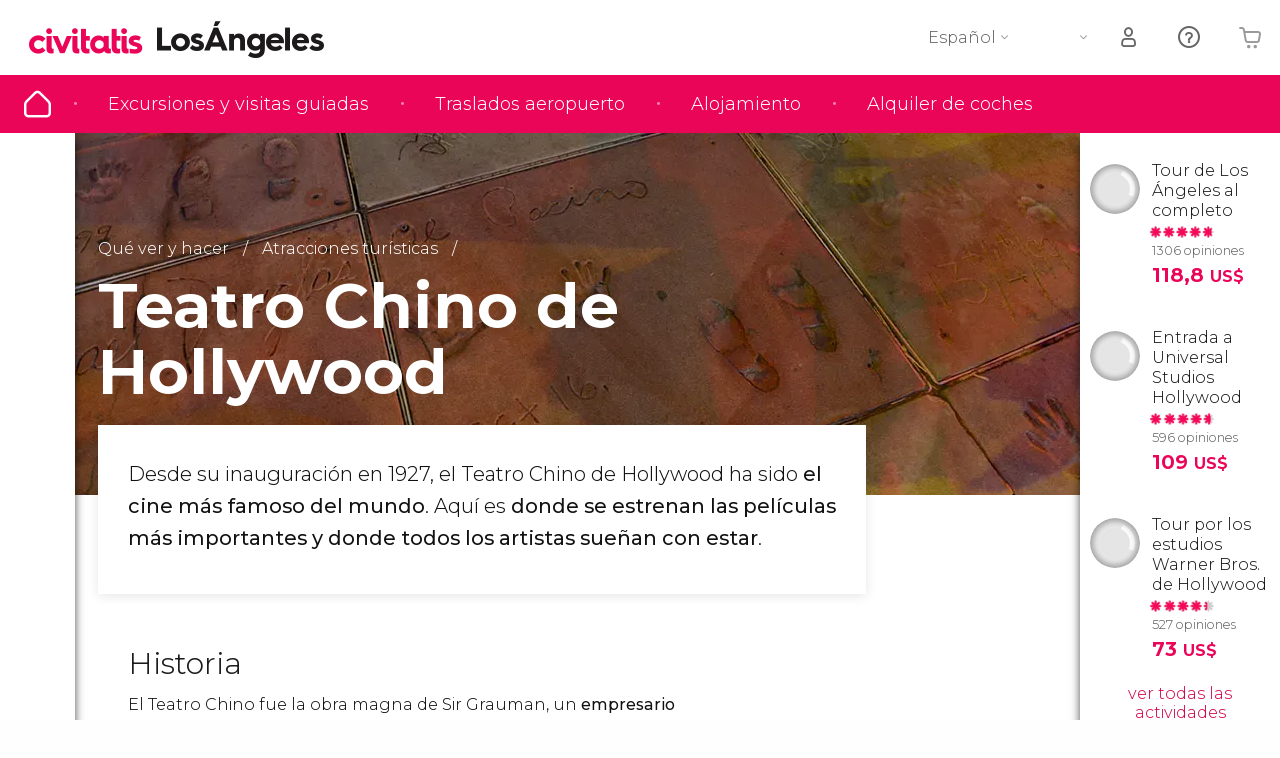

--- FILE ---
content_type: text/html;charset=UTF-8
request_url: https://www.disfrutalosangeles.com/teatro-chino
body_size: 31489
content:
                                                        <!DOCTYPE html>
<html
    lang="es"
            data-lang="es"
    >
<head>
                <script type="text/javascript">window.gdprAppliesGlobally=true;(function(){function n(e){if(!window.frames[e]){if(document.body&&document.body.firstChild){var t=document.body;var r=document.createElement("iframe");r.style.display="none";r.name=e;r.title=e;}else{setTimeout(function(){n(e)},5)}}}function e(r,a,o,s,c){function e(e,t,r,n){if(typeof r!=="function"){return}if(!window[a]){window[a]=[]}var i=false;if(c){i=c(e,n,r)}if(!i){window[a].push({command:e,version:t,callback:r,parameter:n})}}e.stub=true;e.stubVersion=2;function t(n){if(!window[r]||window[r].stub!==true){return}if(!n.data){return}var i=typeof n.data==="string";var e;try{e=i?JSON.parse(n.data):n.data}catch(t){return}if(e[o]){var a=e[o];window[r](a.command,a.version,function(e,t){var r={};r[s]={returnValue:e,success:t,callId:a.callId};n.source.postMessage(i?JSON.stringify(r):r,"*")},a.parameter)}}if(typeof window[r]!=="function"){window[r]=e;if(window.addEventListener){window.addEventListener("message",t,false)}else{window.attachEvent("onmessage",t)}}}e("__uspapi","__uspapiBuffer","__uspapiCall","__uspapiReturn");n("__uspapiLocator");e("__tcfapi","__tcfapiBuffer","__tcfapiCall","__tcfapiReturn");n("__tcfapiLocator");(function(e){var i=document.createElement("script");i.id="spcloader";i.type="text/javascript";i["defer"]=true;i.charset="utf-8";var a="/didomi/"+e+"/loader.js?target="+document.location.hostname;if(window.didomiConfig&&window.didomiConfig.user){var o=window.didomiConfig.user;var s=o.country;var c=o.region;if(s){a=a+"&country="+s;if(c){a=a+"&region="+c}}};n.href=a;i.src=a;var d=document.getElementsByTagName("script")[0];d.parentNode.insertBefore(i,d)})("60ac3ba7-1ae5-42dc-be9a-50140ae6cea1")})();</script>
    <script type="text/javascript">
        window.didomiConfig = {
            languages: {
                enabled: ['es'],
                default: 'es'
            }
        };
        var updateDidomiClass = function () {
            if (Didomi.notice.isVisible()) {
                document.body.classList.add('is-didomi-visible'); 
            }
            else { 
                document.body.classList.remove('is-didomi-visible'); 
                
                if(typeof CivAPP !== 'undefined' && typeof CivAPP.Utils !== 'undefined' && typeof CivAPP.Utils.removeFixedElementsFromElement == 'function') {
                    CivAPP.Utils.removeFixedElementsFromElement();
                    $(window).off("resize.initZendeskFixDidomi");
                }
            }
        }
        window.didomiOnReady = window.didomiOnReady || [];
        window.didomiOnReady.push(function (Didomi) {
            updateDidomiClass();
        });
        window.didomiOnReady.push(function (Didomi) {
            Didomi.on('consent.changed',function () {
                setTimeout(function () {
                    updateDidomiClass();
                }, 200);
                consentPush();
                // The user consent status has changed
                if (typeof dataLayer !== 'undefined') {
                    dataLayer.push({
                        'event': 'consentUpdate'
                    });
                }
            });
            Didomi.on('notice.hidden',function () {
                setTimeout(function () {
                    updateDidomiClass();
                }, 200);
            });
            consentPush();
            // The user consent status has changed
            if (typeof dataLayer !== 'undefined') {
                dataLayer.push({
                    'event': 'consentInit'
                });
            }
        });

        if(typeof CivAPP !== 'undefined' && typeof CivAPP.Utils !== 'undefined' && typeof CivAPP.Utils.createCookie == 'function'){
            if(typeof(window.didomiState.didomiVendorsConsent) !== 'undefined' &&  CivAPP.Utils.readCookie('OptimizeEnabled') == null && 'true' == 'true'){
                var enabled = false;
                var vendorToSearch = 'c:googleana-W4pwUnkt';
                var acceptedVendors = window.didomiState.didomiVendorsConsent.split(",");
                for(var i = 0; i < acceptedVendors.length; i++){
                    if(acceptedVendors[i] == vendorToSearch){
                        enabled = true;
                    }
                }
                CivAPP.Utils.createCookie('OptimizeEnabled', enabled, 30);
            }
        }

        function consentPush()
        {
            var enabled = false;
            var vendorFound = false;
            var vendorToSearch = 'c:optimizely-i4R9Tawr';
            var acceptedVendors = window.didomiState.didomiVendorsConsent.split(",");

            for(var i = 0; i < acceptedVendors.length; i++){
                if(acceptedVendors[i] === vendorToSearch){
                    vendorFound = true;
                    break;
                }
            }

            if (vendorFound) {
                window.optimizely = window.optimizely || [];
                window.optimizely.push({
                    "type": "sendEvents"
                });
            } else {
                window.optimizely = window.optimizely || [];
                window.optimizely.push({
                    "type": "holdEvents"
                });
            }
            
            if(typeof CivAPP !== 'undefined' && typeof CivAPP.Utils !== 'undefined' && typeof CivAPP.Utils.createCookie == 'function'){
                CivAPP.Utils.createCookie('OptimizeEnabled', enabled, 30);
            }
            
            // The SDK is done loading, check the consent status of the user
            //const AllStatus = Didomi.getUserConsentStatusForAll();
            //dataLayer.push({'DidomiStatus': AllStatus});
            if (typeof dataLayer !== 'undefined') {
                dataLayer.push({
                    'DidomiStatus': {
                        // Didomi variables
                        'GDPRApplies': typeof(window.didomiState.didomiGDPRApplies) !== 'undefined' ? window.didomiState.didomiGDPRApplies : null,
                        'IABConsent': typeof(window.didomiState.didomiIABConsent) !== 'undefined' ? window.didomiState.didomiIABConsent : null  ,
                        'VendorsConsent': typeof(window.didomiState.didomiVendorsConsent) !== 'undefined' ? window.didomiState.didomiVendorsConsent : null, //Socios aceptados
                        'VendorsConsentUnknown': typeof(window.didomiState.didomiVendorsConsentUnknown) !== 'undefined' ? window.didomiState.didomiVendorsConsentUnknown : null, //Socios sin estado
                        'VendorsConsentDenied': typeof(window.didomiState.didomiVendorsConsentDenied) !== 'undefined' ? window.didomiState.didomiVendorsConsentDenied : null, //Socios denegados
                        'PurposesConsent': typeof(window.didomiState.didomiPurposesConsent) !== 'undefined' ? window.didomiState.didomiPurposesConsent : null, //Categorias aceptadas
                        'PurposesConsentUnknown': typeof(window.didomiState.didomiPurposesConsentUnknown) !== 'undefined' ? window.didomiState.didomiPurposesConsentUnknown : null, //Categorias sin estado
                        'PurposesConsentDenied': typeof(window.didomiState.didomiPurposesConsentDenied) !== 'undefined' ? window.didomiState.didomiPurposesConsentDenied : null, //Categorias denegadas
                        'ExperimentId': typeof(window.didomiState.didomiExperimentId) !== 'undefined' ? window.didomiState.didomiExperimentId : null, //Id de experimento
                        'ExperimentUserGroup': typeof(window.didomiState.didomiExperimentUserGroup) !== 'undefined' ? window.didomiState.didomiExperimentUserGroup : null //Grupo de experimento
                    }
                }
            );
            }
        }
    </script>
    <script>
    dataLayer = window.dataLayer || [];
    dataLayer.push({
        'pageLanguage': 'es',
        'geoCode': 'HK',
    });
</script>
    <script>
        window.gtmEnabled = true;
    </script>
    <script>
        (function (w, d, s, l, i) {w[l] = w[l] || [];w[l].push({'gtm.start': new Date().getTime(), event: 'gtm.js'});var f = d.getElementsByTagName(s)[0], j = d.createElement(s), dl = l != 'dataLayer' ? '&l=' + l : '';j.defer = true;j.src = '/gtm/gtm.js?id=' + i + dl;
        j.addEventListener('load', function() {
            var _ge = new CustomEvent('gtm_loaded', { bubbles: true });
            d.dispatchEvent(_ge);
        });

        j.addEventListener('error', function(event) {
            var errorMessage = 'Script load error - URL: ' + event.target.src;
            var _ge = new CustomEvent('gtm_error', { 
                bubbles: true, 
                detail: errorMessage 
            });

            d.dispatchEvent(_ge);
        });

        f.parentNode.insertBefore(j, f);})(window, document, 'script', 'dataLayer', '');
    </script>


    
    <script>
        var showConfirmationTags = false;
        var GTMData = {"event":"productImpression","ecommerce":{"navigationCurrency":"USD","currencyCode":"EUR","impressions":[{"id":480,"name":"Tour de Los Angeles al completo","price":23.75,"brand":180,"category":"Visitas guiadas y free tours","position":0,"url":"https:\/\/www.civitatis.com\/es\/los-angeles\/tour-los-angeles","list":"Los Angeles","list_id":"70","category2":0,"category3":1,"category4":"75","dimension32":118.75},{"id":20485,"name":"Entrada a Universal Studios Hollywood","price":16.35,"brand":3961,"category":"Entradas","position":1,"url":"https:\/\/www.civitatis.com\/es\/los-angeles\/entrada-universal-studios-hollywood","list":"Los Angeles","list_id":"70","category2":0,"category3":1,"category4":"75","dimension32":109},{"id":39094,"name":"Tour por los estudios Warner Bros. de Hollywood","price":16.72,"brand":8758,"category":"Visitas guiadas y free tours","position":2,"url":"https:\/\/www.civitatis.com\/es\/los-angeles\/tour-warner-bros-studio","list":"Los Angeles","list_id":"70","category2":0,"category3":1,"category4":"75","dimension32":73}],"is_from_guide":true,"guide_name":"disfrutalosangeles.com"}};
    </script>



    <meta name="sitewide-event" content="[base64]">

    <meta name="channel-event" content="IntcImV2ZW50XCI6XCJjaGFubmVsXCIsXCJjaGFubmVsXCI6e1wiYWZmaWxpYXRlX2lkXCI6XCJcIixcImFnZW5jeV9pZFwiOlwiXCJ9fSI=">

    <meta name="user-event" content="IntcImV2ZW50XCI6XCJ1c2VyXCIsXCJ1c2VyXCI6e1wibG9naW5fc3RhdHVzXCI6XCJcIixcImNsaWVudF9pZFwiOm51bGwsXCJ1c2VySWRcIjpcIlwiLFwidXNlcl9jaXZpdGF0aXNJRFwiOlwiXCIsXCJ1c2VyX3ByZXZpb3VzXCI6bnVsbH19Ig==">

            
    
                            <title>Teatro Chino de Hollywood - Horario, precio y ubicación en LA</title>
                            <meta name="title" content="Teatro Chino de Hollywood - Horario, precio y ubicación en LA" />
            <meta name="description" content="El Teatro Chino de Hollywood es el cine más famoso del mundo. Lugar de estreno de las películas más importantes, todos los artistas sueñan con estar allí." />
                <meta name="keywords" content="teatro chino hollywood, teatro chino tcl, teatro chino grauman, teatro chino los angeles, teatro chino los angeles" />
        <meta name="format-detection" content="telephone=no">
    <meta http-equiv="Content-Type" content="text/html; charset=utf-8" />
    <meta name="author" content="Ivanka Garcia Mancebo">
    <meta name="revisit-after" content="30" />
    <meta name="robots" content="all" />
    <meta name="viewport" content="width=device-width,initial-scale=1.0,minimum-scale=1.0,maximum-scale=5.0,user-scalable=yes"/>
    <meta http-equiv="x-ua-compatible" content="ie=edge"><script type="text/javascript">(window.NREUM||(NREUM={})).init={privacy:{cookies_enabled:true},ajax:{deny_list:[]},session_trace:{sampling_rate:0.0,mode:"FIXED_RATE",enabled:true,error_sampling_rate:0.0},feature_flags:["soft_nav"],distributed_tracing:{enabled:true}};(window.NREUM||(NREUM={})).loader_config={agentID:"1835116595",accountID:"806379",trustKey:"806379",licenseKey:"9bf0b81ab3",applicationID:"1664103153",browserID:"1835116595"};;/*! For license information please see nr-loader-rum-1.307.0.min.js.LICENSE.txt */
(()=>{var e,t,r={163:(e,t,r)=>{"use strict";r.d(t,{j:()=>E});var n=r(384),i=r(1741);var a=r(2555);r(860).K7.genericEvents;const s="experimental.resources",o="register",c=e=>{if(!e||"string"!=typeof e)return!1;try{document.createDocumentFragment().querySelector(e)}catch{return!1}return!0};var d=r(2614),u=r(944),l=r(8122);const f="[data-nr-mask]",g=e=>(0,l.a)(e,(()=>{const e={feature_flags:[],experimental:{allow_registered_children:!1,resources:!1},mask_selector:"*",block_selector:"[data-nr-block]",mask_input_options:{color:!1,date:!1,"datetime-local":!1,email:!1,month:!1,number:!1,range:!1,search:!1,tel:!1,text:!1,time:!1,url:!1,week:!1,textarea:!1,select:!1,password:!0}};return{ajax:{deny_list:void 0,block_internal:!0,enabled:!0,autoStart:!0},api:{get allow_registered_children(){return e.feature_flags.includes(o)||e.experimental.allow_registered_children},set allow_registered_children(t){e.experimental.allow_registered_children=t},duplicate_registered_data:!1},browser_consent_mode:{enabled:!1},distributed_tracing:{enabled:void 0,exclude_newrelic_header:void 0,cors_use_newrelic_header:void 0,cors_use_tracecontext_headers:void 0,allowed_origins:void 0},get feature_flags(){return e.feature_flags},set feature_flags(t){e.feature_flags=t},generic_events:{enabled:!0,autoStart:!0},harvest:{interval:30},jserrors:{enabled:!0,autoStart:!0},logging:{enabled:!0,autoStart:!0},metrics:{enabled:!0,autoStart:!0},obfuscate:void 0,page_action:{enabled:!0},page_view_event:{enabled:!0,autoStart:!0},page_view_timing:{enabled:!0,autoStart:!0},performance:{capture_marks:!1,capture_measures:!1,capture_detail:!0,resources:{get enabled(){return e.feature_flags.includes(s)||e.experimental.resources},set enabled(t){e.experimental.resources=t},asset_types:[],first_party_domains:[],ignore_newrelic:!0}},privacy:{cookies_enabled:!0},proxy:{assets:void 0,beacon:void 0},session:{expiresMs:d.wk,inactiveMs:d.BB},session_replay:{autoStart:!0,enabled:!1,preload:!1,sampling_rate:10,error_sampling_rate:100,collect_fonts:!1,inline_images:!1,fix_stylesheets:!0,mask_all_inputs:!0,get mask_text_selector(){return e.mask_selector},set mask_text_selector(t){c(t)?e.mask_selector="".concat(t,",").concat(f):""===t||null===t?e.mask_selector=f:(0,u.R)(5,t)},get block_class(){return"nr-block"},get ignore_class(){return"nr-ignore"},get mask_text_class(){return"nr-mask"},get block_selector(){return e.block_selector},set block_selector(t){c(t)?e.block_selector+=",".concat(t):""!==t&&(0,u.R)(6,t)},get mask_input_options(){return e.mask_input_options},set mask_input_options(t){t&&"object"==typeof t?e.mask_input_options={...t,password:!0}:(0,u.R)(7,t)}},session_trace:{enabled:!0,autoStart:!0},soft_navigations:{enabled:!0,autoStart:!0},spa:{enabled:!0,autoStart:!0},ssl:void 0,user_actions:{enabled:!0,elementAttributes:["id","className","tagName","type"]}}})());var p=r(6154),m=r(9324);let h=0;const v={buildEnv:m.F3,distMethod:m.Xs,version:m.xv,originTime:p.WN},b={consented:!1},y={appMetadata:{},get consented(){return this.session?.state?.consent||b.consented},set consented(e){b.consented=e},customTransaction:void 0,denyList:void 0,disabled:!1,harvester:void 0,isolatedBacklog:!1,isRecording:!1,loaderType:void 0,maxBytes:3e4,obfuscator:void 0,onerror:void 0,ptid:void 0,releaseIds:{},session:void 0,timeKeeper:void 0,registeredEntities:[],jsAttributesMetadata:{bytes:0},get harvestCount(){return++h}},_=e=>{const t=(0,l.a)(e,y),r=Object.keys(v).reduce((e,t)=>(e[t]={value:v[t],writable:!1,configurable:!0,enumerable:!0},e),{});return Object.defineProperties(t,r)};var w=r(5701);const x=e=>{const t=e.startsWith("http");e+="/",r.p=t?e:"https://"+e};var R=r(7836),k=r(3241);const A={accountID:void 0,trustKey:void 0,agentID:void 0,licenseKey:void 0,applicationID:void 0,xpid:void 0},S=e=>(0,l.a)(e,A),T=new Set;function E(e,t={},r,s){let{init:o,info:c,loader_config:d,runtime:u={},exposed:l=!0}=t;if(!c){const e=(0,n.pV)();o=e.init,c=e.info,d=e.loader_config}e.init=g(o||{}),e.loader_config=S(d||{}),c.jsAttributes??={},p.bv&&(c.jsAttributes.isWorker=!0),e.info=(0,a.D)(c);const f=e.init,m=[c.beacon,c.errorBeacon];T.has(e.agentIdentifier)||(f.proxy.assets&&(x(f.proxy.assets),m.push(f.proxy.assets)),f.proxy.beacon&&m.push(f.proxy.beacon),e.beacons=[...m],function(e){const t=(0,n.pV)();Object.getOwnPropertyNames(i.W.prototype).forEach(r=>{const n=i.W.prototype[r];if("function"!=typeof n||"constructor"===n)return;let a=t[r];e[r]&&!1!==e.exposed&&"micro-agent"!==e.runtime?.loaderType&&(t[r]=(...t)=>{const n=e[r](...t);return a?a(...t):n})})}(e),(0,n.US)("activatedFeatures",w.B)),u.denyList=[...f.ajax.deny_list||[],...f.ajax.block_internal?m:[]],u.ptid=e.agentIdentifier,u.loaderType=r,e.runtime=_(u),T.has(e.agentIdentifier)||(e.ee=R.ee.get(e.agentIdentifier),e.exposed=l,(0,k.W)({agentIdentifier:e.agentIdentifier,drained:!!w.B?.[e.agentIdentifier],type:"lifecycle",name:"initialize",feature:void 0,data:e.config})),T.add(e.agentIdentifier)}},384:(e,t,r)=>{"use strict";r.d(t,{NT:()=>s,US:()=>u,Zm:()=>o,bQ:()=>d,dV:()=>c,pV:()=>l});var n=r(6154),i=r(1863),a=r(1910);const s={beacon:"bam.nr-data.net",errorBeacon:"bam.nr-data.net"};function o(){return n.gm.NREUM||(n.gm.NREUM={}),void 0===n.gm.newrelic&&(n.gm.newrelic=n.gm.NREUM),n.gm.NREUM}function c(){let e=o();return e.o||(e.o={ST:n.gm.setTimeout,SI:n.gm.setImmediate||n.gm.setInterval,CT:n.gm.clearTimeout,XHR:n.gm.XMLHttpRequest,REQ:n.gm.Request,EV:n.gm.Event,PR:n.gm.Promise,MO:n.gm.MutationObserver,FETCH:n.gm.fetch,WS:n.gm.WebSocket},(0,a.i)(...Object.values(e.o))),e}function d(e,t){let r=o();r.initializedAgents??={},t.initializedAt={ms:(0,i.t)(),date:new Date},r.initializedAgents[e]=t}function u(e,t){o()[e]=t}function l(){return function(){let e=o();const t=e.info||{};e.info={beacon:s.beacon,errorBeacon:s.errorBeacon,...t}}(),function(){let e=o();const t=e.init||{};e.init={...t}}(),c(),function(){let e=o();const t=e.loader_config||{};e.loader_config={...t}}(),o()}},782:(e,t,r)=>{"use strict";r.d(t,{T:()=>n});const n=r(860).K7.pageViewTiming},860:(e,t,r)=>{"use strict";r.d(t,{$J:()=>u,K7:()=>c,P3:()=>d,XX:()=>i,Yy:()=>o,df:()=>a,qY:()=>n,v4:()=>s});const n="events",i="jserrors",a="browser/blobs",s="rum",o="browser/logs",c={ajax:"ajax",genericEvents:"generic_events",jserrors:i,logging:"logging",metrics:"metrics",pageAction:"page_action",pageViewEvent:"page_view_event",pageViewTiming:"page_view_timing",sessionReplay:"session_replay",sessionTrace:"session_trace",softNav:"soft_navigations",spa:"spa"},d={[c.pageViewEvent]:1,[c.pageViewTiming]:2,[c.metrics]:3,[c.jserrors]:4,[c.spa]:5,[c.ajax]:6,[c.sessionTrace]:7,[c.softNav]:8,[c.sessionReplay]:9,[c.logging]:10,[c.genericEvents]:11},u={[c.pageViewEvent]:s,[c.pageViewTiming]:n,[c.ajax]:n,[c.spa]:n,[c.softNav]:n,[c.metrics]:i,[c.jserrors]:i,[c.sessionTrace]:a,[c.sessionReplay]:a,[c.logging]:o,[c.genericEvents]:"ins"}},944:(e,t,r)=>{"use strict";r.d(t,{R:()=>i});var n=r(3241);function i(e,t){"function"==typeof console.debug&&(console.debug("New Relic Warning: https://github.com/newrelic/newrelic-browser-agent/blob/main/docs/warning-codes.md#".concat(e),t),(0,n.W)({agentIdentifier:null,drained:null,type:"data",name:"warn",feature:"warn",data:{code:e,secondary:t}}))}},1687:(e,t,r)=>{"use strict";r.d(t,{Ak:()=>d,Ze:()=>f,x3:()=>u});var n=r(3241),i=r(7836),a=r(3606),s=r(860),o=r(2646);const c={};function d(e,t){const r={staged:!1,priority:s.P3[t]||0};l(e),c[e].get(t)||c[e].set(t,r)}function u(e,t){e&&c[e]&&(c[e].get(t)&&c[e].delete(t),p(e,t,!1),c[e].size&&g(e))}function l(e){if(!e)throw new Error("agentIdentifier required");c[e]||(c[e]=new Map)}function f(e="",t="feature",r=!1){if(l(e),!e||!c[e].get(t)||r)return p(e,t);c[e].get(t).staged=!0,g(e)}function g(e){const t=Array.from(c[e]);t.every(([e,t])=>t.staged)&&(t.sort((e,t)=>e[1].priority-t[1].priority),t.forEach(([t])=>{c[e].delete(t),p(e,t)}))}function p(e,t,r=!0){const s=e?i.ee.get(e):i.ee,c=a.i.handlers;if(!s.aborted&&s.backlog&&c){if((0,n.W)({agentIdentifier:e,type:"lifecycle",name:"drain",feature:t}),r){const e=s.backlog[t],r=c[t];if(r){for(let t=0;e&&t<e.length;++t)m(e[t],r);Object.entries(r).forEach(([e,t])=>{Object.values(t||{}).forEach(t=>{t[0]?.on&&t[0]?.context()instanceof o.y&&t[0].on(e,t[1])})})}}s.isolatedBacklog||delete c[t],s.backlog[t]=null,s.emit("drain-"+t,[])}}function m(e,t){var r=e[1];Object.values(t[r]||{}).forEach(t=>{var r=e[0];if(t[0]===r){var n=t[1],i=e[3],a=e[2];n.apply(i,a)}})}},1738:(e,t,r)=>{"use strict";r.d(t,{U:()=>g,Y:()=>f});var n=r(3241),i=r(9908),a=r(1863),s=r(944),o=r(5701),c=r(3969),d=r(8362),u=r(860),l=r(4261);function f(e,t,r,a){const f=a||r;!f||f[e]&&f[e]!==d.d.prototype[e]||(f[e]=function(){(0,i.p)(c.xV,["API/"+e+"/called"],void 0,u.K7.metrics,r.ee),(0,n.W)({agentIdentifier:r.agentIdentifier,drained:!!o.B?.[r.agentIdentifier],type:"data",name:"api",feature:l.Pl+e,data:{}});try{return t.apply(this,arguments)}catch(e){(0,s.R)(23,e)}})}function g(e,t,r,n,s){const o=e.info;null===r?delete o.jsAttributes[t]:o.jsAttributes[t]=r,(s||null===r)&&(0,i.p)(l.Pl+n,[(0,a.t)(),t,r],void 0,"session",e.ee)}},1741:(e,t,r)=>{"use strict";r.d(t,{W:()=>a});var n=r(944),i=r(4261);class a{#e(e,...t){if(this[e]!==a.prototype[e])return this[e](...t);(0,n.R)(35,e)}addPageAction(e,t){return this.#e(i.hG,e,t)}register(e){return this.#e(i.eY,e)}recordCustomEvent(e,t){return this.#e(i.fF,e,t)}setPageViewName(e,t){return this.#e(i.Fw,e,t)}setCustomAttribute(e,t,r){return this.#e(i.cD,e,t,r)}noticeError(e,t){return this.#e(i.o5,e,t)}setUserId(e,t=!1){return this.#e(i.Dl,e,t)}setApplicationVersion(e){return this.#e(i.nb,e)}setErrorHandler(e){return this.#e(i.bt,e)}addRelease(e,t){return this.#e(i.k6,e,t)}log(e,t){return this.#e(i.$9,e,t)}start(){return this.#e(i.d3)}finished(e){return this.#e(i.BL,e)}recordReplay(){return this.#e(i.CH)}pauseReplay(){return this.#e(i.Tb)}addToTrace(e){return this.#e(i.U2,e)}setCurrentRouteName(e){return this.#e(i.PA,e)}interaction(e){return this.#e(i.dT,e)}wrapLogger(e,t,r){return this.#e(i.Wb,e,t,r)}measure(e,t){return this.#e(i.V1,e,t)}consent(e){return this.#e(i.Pv,e)}}},1863:(e,t,r)=>{"use strict";function n(){return Math.floor(performance.now())}r.d(t,{t:()=>n})},1910:(e,t,r)=>{"use strict";r.d(t,{i:()=>a});var n=r(944);const i=new Map;function a(...e){return e.every(e=>{if(i.has(e))return i.get(e);const t="function"==typeof e?e.toString():"",r=t.includes("[native code]"),a=t.includes("nrWrapper");return r||a||(0,n.R)(64,e?.name||t),i.set(e,r),r})}},2555:(e,t,r)=>{"use strict";r.d(t,{D:()=>o,f:()=>s});var n=r(384),i=r(8122);const a={beacon:n.NT.beacon,errorBeacon:n.NT.errorBeacon,licenseKey:void 0,applicationID:void 0,sa:void 0,queueTime:void 0,applicationTime:void 0,ttGuid:void 0,user:void 0,account:void 0,product:void 0,extra:void 0,jsAttributes:{},userAttributes:void 0,atts:void 0,transactionName:void 0,tNamePlain:void 0};function s(e){try{return!!e.licenseKey&&!!e.errorBeacon&&!!e.applicationID}catch(e){return!1}}const o=e=>(0,i.a)(e,a)},2614:(e,t,r)=>{"use strict";r.d(t,{BB:()=>s,H3:()=>n,g:()=>d,iL:()=>c,tS:()=>o,uh:()=>i,wk:()=>a});const n="NRBA",i="SESSION",a=144e5,s=18e5,o={STARTED:"session-started",PAUSE:"session-pause",RESET:"session-reset",RESUME:"session-resume",UPDATE:"session-update"},c={SAME_TAB:"same-tab",CROSS_TAB:"cross-tab"},d={OFF:0,FULL:1,ERROR:2}},2646:(e,t,r)=>{"use strict";r.d(t,{y:()=>n});class n{constructor(e){this.contextId=e}}},2843:(e,t,r)=>{"use strict";r.d(t,{G:()=>a,u:()=>i});var n=r(3878);function i(e,t=!1,r,i){(0,n.DD)("visibilitychange",function(){if(t)return void("hidden"===document.visibilityState&&e());e(document.visibilityState)},r,i)}function a(e,t,r){(0,n.sp)("pagehide",e,t,r)}},3241:(e,t,r)=>{"use strict";r.d(t,{W:()=>a});var n=r(6154);const i="newrelic";function a(e={}){try{n.gm.dispatchEvent(new CustomEvent(i,{detail:e}))}catch(e){}}},3606:(e,t,r)=>{"use strict";r.d(t,{i:()=>a});var n=r(9908);a.on=s;var i=a.handlers={};function a(e,t,r,a){s(a||n.d,i,e,t,r)}function s(e,t,r,i,a){a||(a="feature"),e||(e=n.d);var s=t[a]=t[a]||{};(s[r]=s[r]||[]).push([e,i])}},3878:(e,t,r)=>{"use strict";function n(e,t){return{capture:e,passive:!1,signal:t}}function i(e,t,r=!1,i){window.addEventListener(e,t,n(r,i))}function a(e,t,r=!1,i){document.addEventListener(e,t,n(r,i))}r.d(t,{DD:()=>a,jT:()=>n,sp:()=>i})},3969:(e,t,r)=>{"use strict";r.d(t,{TZ:()=>n,XG:()=>o,rs:()=>i,xV:()=>s,z_:()=>a});const n=r(860).K7.metrics,i="sm",a="cm",s="storeSupportabilityMetrics",o="storeEventMetrics"},4234:(e,t,r)=>{"use strict";r.d(t,{W:()=>a});var n=r(7836),i=r(1687);class a{constructor(e,t){this.agentIdentifier=e,this.ee=n.ee.get(e),this.featureName=t,this.blocked=!1}deregisterDrain(){(0,i.x3)(this.agentIdentifier,this.featureName)}}},4261:(e,t,r)=>{"use strict";r.d(t,{$9:()=>d,BL:()=>o,CH:()=>g,Dl:()=>_,Fw:()=>y,PA:()=>h,Pl:()=>n,Pv:()=>k,Tb:()=>l,U2:()=>a,V1:()=>R,Wb:()=>x,bt:()=>b,cD:()=>v,d3:()=>w,dT:()=>c,eY:()=>p,fF:()=>f,hG:()=>i,k6:()=>s,nb:()=>m,o5:()=>u});const n="api-",i="addPageAction",a="addToTrace",s="addRelease",o="finished",c="interaction",d="log",u="noticeError",l="pauseReplay",f="recordCustomEvent",g="recordReplay",p="register",m="setApplicationVersion",h="setCurrentRouteName",v="setCustomAttribute",b="setErrorHandler",y="setPageViewName",_="setUserId",w="start",x="wrapLogger",R="measure",k="consent"},5289:(e,t,r)=>{"use strict";r.d(t,{GG:()=>s,Qr:()=>c,sB:()=>o});var n=r(3878),i=r(6389);function a(){return"undefined"==typeof document||"complete"===document.readyState}function s(e,t){if(a())return e();const r=(0,i.J)(e),s=setInterval(()=>{a()&&(clearInterval(s),r())},500);(0,n.sp)("load",r,t)}function o(e){if(a())return e();(0,n.DD)("DOMContentLoaded",e)}function c(e){if(a())return e();(0,n.sp)("popstate",e)}},5607:(e,t,r)=>{"use strict";r.d(t,{W:()=>n});const n=(0,r(9566).bz)()},5701:(e,t,r)=>{"use strict";r.d(t,{B:()=>a,t:()=>s});var n=r(3241);const i=new Set,a={};function s(e,t){const r=t.agentIdentifier;a[r]??={},e&&"object"==typeof e&&(i.has(r)||(t.ee.emit("rumresp",[e]),a[r]=e,i.add(r),(0,n.W)({agentIdentifier:r,loaded:!0,drained:!0,type:"lifecycle",name:"load",feature:void 0,data:e})))}},6154:(e,t,r)=>{"use strict";r.d(t,{OF:()=>c,RI:()=>i,WN:()=>u,bv:()=>a,eN:()=>l,gm:()=>s,mw:()=>o,sb:()=>d});var n=r(1863);const i="undefined"!=typeof window&&!!window.document,a="undefined"!=typeof WorkerGlobalScope&&("undefined"!=typeof self&&self instanceof WorkerGlobalScope&&self.navigator instanceof WorkerNavigator||"undefined"!=typeof globalThis&&globalThis instanceof WorkerGlobalScope&&globalThis.navigator instanceof WorkerNavigator),s=i?window:"undefined"!=typeof WorkerGlobalScope&&("undefined"!=typeof self&&self instanceof WorkerGlobalScope&&self||"undefined"!=typeof globalThis&&globalThis instanceof WorkerGlobalScope&&globalThis),o=Boolean("hidden"===s?.document?.visibilityState),c=/iPad|iPhone|iPod/.test(s.navigator?.userAgent),d=c&&"undefined"==typeof SharedWorker,u=((()=>{const e=s.navigator?.userAgent?.match(/Firefox[/\s](\d+\.\d+)/);Array.isArray(e)&&e.length>=2&&e[1]})(),Date.now()-(0,n.t)()),l=()=>"undefined"!=typeof PerformanceNavigationTiming&&s?.performance?.getEntriesByType("navigation")?.[0]?.responseStart},6389:(e,t,r)=>{"use strict";function n(e,t=500,r={}){const n=r?.leading||!1;let i;return(...r)=>{n&&void 0===i&&(e.apply(this,r),i=setTimeout(()=>{i=clearTimeout(i)},t)),n||(clearTimeout(i),i=setTimeout(()=>{e.apply(this,r)},t))}}function i(e){let t=!1;return(...r)=>{t||(t=!0,e.apply(this,r))}}r.d(t,{J:()=>i,s:()=>n})},6630:(e,t,r)=>{"use strict";r.d(t,{T:()=>n});const n=r(860).K7.pageViewEvent},7699:(e,t,r)=>{"use strict";r.d(t,{It:()=>a,KC:()=>o,No:()=>i,qh:()=>s});var n=r(860);const i=16e3,a=1e6,s="SESSION_ERROR",o={[n.K7.logging]:!0,[n.K7.genericEvents]:!1,[n.K7.jserrors]:!1,[n.K7.ajax]:!1}},7836:(e,t,r)=>{"use strict";r.d(t,{P:()=>o,ee:()=>c});var n=r(384),i=r(8990),a=r(2646),s=r(5607);const o="nr@context:".concat(s.W),c=function e(t,r){var n={},s={},u={},l=!1;try{l=16===r.length&&d.initializedAgents?.[r]?.runtime.isolatedBacklog}catch(e){}var f={on:p,addEventListener:p,removeEventListener:function(e,t){var r=n[e];if(!r)return;for(var i=0;i<r.length;i++)r[i]===t&&r.splice(i,1)},emit:function(e,r,n,i,a){!1!==a&&(a=!0);if(c.aborted&&!i)return;t&&a&&t.emit(e,r,n);var o=g(n);m(e).forEach(e=>{e.apply(o,r)});var d=v()[s[e]];d&&d.push([f,e,r,o]);return o},get:h,listeners:m,context:g,buffer:function(e,t){const r=v();if(t=t||"feature",f.aborted)return;Object.entries(e||{}).forEach(([e,n])=>{s[n]=t,t in r||(r[t]=[])})},abort:function(){f._aborted=!0,Object.keys(f.backlog).forEach(e=>{delete f.backlog[e]})},isBuffering:function(e){return!!v()[s[e]]},debugId:r,backlog:l?{}:t&&"object"==typeof t.backlog?t.backlog:{},isolatedBacklog:l};return Object.defineProperty(f,"aborted",{get:()=>{let e=f._aborted||!1;return e||(t&&(e=t.aborted),e)}}),f;function g(e){return e&&e instanceof a.y?e:e?(0,i.I)(e,o,()=>new a.y(o)):new a.y(o)}function p(e,t){n[e]=m(e).concat(t)}function m(e){return n[e]||[]}function h(t){return u[t]=u[t]||e(f,t)}function v(){return f.backlog}}(void 0,"globalEE"),d=(0,n.Zm)();d.ee||(d.ee=c)},8122:(e,t,r)=>{"use strict";r.d(t,{a:()=>i});var n=r(944);function i(e,t){try{if(!e||"object"!=typeof e)return(0,n.R)(3);if(!t||"object"!=typeof t)return(0,n.R)(4);const r=Object.create(Object.getPrototypeOf(t),Object.getOwnPropertyDescriptors(t)),a=0===Object.keys(r).length?e:r;for(let s in a)if(void 0!==e[s])try{if(null===e[s]){r[s]=null;continue}Array.isArray(e[s])&&Array.isArray(t[s])?r[s]=Array.from(new Set([...e[s],...t[s]])):"object"==typeof e[s]&&"object"==typeof t[s]?r[s]=i(e[s],t[s]):r[s]=e[s]}catch(e){r[s]||(0,n.R)(1,e)}return r}catch(e){(0,n.R)(2,e)}}},8362:(e,t,r)=>{"use strict";r.d(t,{d:()=>a});var n=r(9566),i=r(1741);class a extends i.W{agentIdentifier=(0,n.LA)(16)}},8374:(e,t,r)=>{r.nc=(()=>{try{return document?.currentScript?.nonce}catch(e){}return""})()},8990:(e,t,r)=>{"use strict";r.d(t,{I:()=>i});var n=Object.prototype.hasOwnProperty;function i(e,t,r){if(n.call(e,t))return e[t];var i=r();if(Object.defineProperty&&Object.keys)try{return Object.defineProperty(e,t,{value:i,writable:!0,enumerable:!1}),i}catch(e){}return e[t]=i,i}},9324:(e,t,r)=>{"use strict";r.d(t,{F3:()=>i,Xs:()=>a,xv:()=>n});const n="1.307.0",i="PROD",a="CDN"},9566:(e,t,r)=>{"use strict";r.d(t,{LA:()=>o,bz:()=>s});var n=r(6154);const i="xxxxxxxx-xxxx-4xxx-yxxx-xxxxxxxxxxxx";function a(e,t){return e?15&e[t]:16*Math.random()|0}function s(){const e=n.gm?.crypto||n.gm?.msCrypto;let t,r=0;return e&&e.getRandomValues&&(t=e.getRandomValues(new Uint8Array(30))),i.split("").map(e=>"x"===e?a(t,r++).toString(16):"y"===e?(3&a()|8).toString(16):e).join("")}function o(e){const t=n.gm?.crypto||n.gm?.msCrypto;let r,i=0;t&&t.getRandomValues&&(r=t.getRandomValues(new Uint8Array(e)));const s=[];for(var o=0;o<e;o++)s.push(a(r,i++).toString(16));return s.join("")}},9908:(e,t,r)=>{"use strict";r.d(t,{d:()=>n,p:()=>i});var n=r(7836).ee.get("handle");function i(e,t,r,i,a){a?(a.buffer([e],i),a.emit(e,t,r)):(n.buffer([e],i),n.emit(e,t,r))}}},n={};function i(e){var t=n[e];if(void 0!==t)return t.exports;var a=n[e]={exports:{}};return r[e](a,a.exports,i),a.exports}i.m=r,i.d=(e,t)=>{for(var r in t)i.o(t,r)&&!i.o(e,r)&&Object.defineProperty(e,r,{enumerable:!0,get:t[r]})},i.f={},i.e=e=>Promise.all(Object.keys(i.f).reduce((t,r)=>(i.f[r](e,t),t),[])),i.u=e=>"nr-rum-1.307.0.min.js",i.o=(e,t)=>Object.prototype.hasOwnProperty.call(e,t),e={},t="NRBA-1.307.0.PROD:",i.l=(r,n,a,s)=>{if(e[r])e[r].push(n);else{var o,c;if(void 0!==a)for(var d=document.getElementsByTagName("script"),u=0;u<d.length;u++){var l=d[u];if(l.getAttribute("src")==r||l.getAttribute("data-webpack")==t+a){o=l;break}}if(!o){c=!0;var f={296:"sha512-3EXXyZqgAupfCzApe8jx8MLgGn3TbzhyI1Jve2HiIeHZU3eYpQT4hF0fMRkBBDdQT8+b9YmzmeYUZ4Q/8KBSNg=="};(o=document.createElement("script")).charset="utf-8",i.nc&&o.setAttribute("nonce",i.nc),o.setAttribute("data-webpack",t+a),o.src=r,0!==o.src.indexOf(window.location.origin+"/")&&(o.crossOrigin="anonymous"),f[s]&&(o.integrity=f[s])}e[r]=[n];var g=(t,n)=>{o.onerror=o.onload=null,clearTimeout(p);var i=e[r];if(delete e[r],o.parentNode&&o.parentNode.removeChild(o),i&&i.forEach(e=>e(n)),t)return t(n)},p=setTimeout(g.bind(null,void 0,{type:"timeout",target:o}),12e4);o.onerror=g.bind(null,o.onerror),o.onload=g.bind(null,o.onload),c&&document.head.appendChild(o)}},i.r=e=>{"undefined"!=typeof Symbol&&Symbol.toStringTag&&Object.defineProperty(e,Symbol.toStringTag,{value:"Module"}),Object.defineProperty(e,"__esModule",{value:!0})},i.p="https://js-agent.newrelic.com/",(()=>{var e={374:0,840:0};i.f.j=(t,r)=>{var n=i.o(e,t)?e[t]:void 0;if(0!==n)if(n)r.push(n[2]);else{var a=new Promise((r,i)=>n=e[t]=[r,i]);r.push(n[2]=a);var s=i.p+i.u(t),o=new Error;i.l(s,r=>{if(i.o(e,t)&&(0!==(n=e[t])&&(e[t]=void 0),n)){var a=r&&("load"===r.type?"missing":r.type),s=r&&r.target&&r.target.src;o.message="Loading chunk "+t+" failed: ("+a+": "+s+")",o.name="ChunkLoadError",o.type=a,o.request=s,n[1](o)}},"chunk-"+t,t)}};var t=(t,r)=>{var n,a,[s,o,c]=r,d=0;if(s.some(t=>0!==e[t])){for(n in o)i.o(o,n)&&(i.m[n]=o[n]);if(c)c(i)}for(t&&t(r);d<s.length;d++)a=s[d],i.o(e,a)&&e[a]&&e[a][0](),e[a]=0},r=self["webpackChunk:NRBA-1.307.0.PROD"]=self["webpackChunk:NRBA-1.307.0.PROD"]||[];r.forEach(t.bind(null,0)),r.push=t.bind(null,r.push.bind(r))})(),(()=>{"use strict";i(8374);var e=i(8362),t=i(860);const r=Object.values(t.K7);var n=i(163);var a=i(9908),s=i(1863),o=i(4261),c=i(1738);var d=i(1687),u=i(4234),l=i(5289),f=i(6154),g=i(944),p=i(384);const m=e=>f.RI&&!0===e?.privacy.cookies_enabled;function h(e){return!!(0,p.dV)().o.MO&&m(e)&&!0===e?.session_trace.enabled}var v=i(6389),b=i(7699);class y extends u.W{constructor(e,t){super(e.agentIdentifier,t),this.agentRef=e,this.abortHandler=void 0,this.featAggregate=void 0,this.loadedSuccessfully=void 0,this.onAggregateImported=new Promise(e=>{this.loadedSuccessfully=e}),this.deferred=Promise.resolve(),!1===e.init[this.featureName].autoStart?this.deferred=new Promise((t,r)=>{this.ee.on("manual-start-all",(0,v.J)(()=>{(0,d.Ak)(e.agentIdentifier,this.featureName),t()}))}):(0,d.Ak)(e.agentIdentifier,t)}importAggregator(e,t,r={}){if(this.featAggregate)return;const n=async()=>{let n;await this.deferred;try{if(m(e.init)){const{setupAgentSession:t}=await i.e(296).then(i.bind(i,3305));n=t(e)}}catch(e){(0,g.R)(20,e),this.ee.emit("internal-error",[e]),(0,a.p)(b.qh,[e],void 0,this.featureName,this.ee)}try{if(!this.#t(this.featureName,n,e.init))return(0,d.Ze)(this.agentIdentifier,this.featureName),void this.loadedSuccessfully(!1);const{Aggregate:i}=await t();this.featAggregate=new i(e,r),e.runtime.harvester.initializedAggregates.push(this.featAggregate),this.loadedSuccessfully(!0)}catch(e){(0,g.R)(34,e),this.abortHandler?.(),(0,d.Ze)(this.agentIdentifier,this.featureName,!0),this.loadedSuccessfully(!1),this.ee&&this.ee.abort()}};f.RI?(0,l.GG)(()=>n(),!0):n()}#t(e,r,n){if(this.blocked)return!1;switch(e){case t.K7.sessionReplay:return h(n)&&!!r;case t.K7.sessionTrace:return!!r;default:return!0}}}var _=i(6630),w=i(2614),x=i(3241);class R extends y{static featureName=_.T;constructor(e){var t;super(e,_.T),this.setupInspectionEvents(e.agentIdentifier),t=e,(0,c.Y)(o.Fw,function(e,r){"string"==typeof e&&("/"!==e.charAt(0)&&(e="/"+e),t.runtime.customTransaction=(r||"http://custom.transaction")+e,(0,a.p)(o.Pl+o.Fw,[(0,s.t)()],void 0,void 0,t.ee))},t),this.importAggregator(e,()=>i.e(296).then(i.bind(i,3943)))}setupInspectionEvents(e){const t=(t,r)=>{t&&(0,x.W)({agentIdentifier:e,timeStamp:t.timeStamp,loaded:"complete"===t.target.readyState,type:"window",name:r,data:t.target.location+""})};(0,l.sB)(e=>{t(e,"DOMContentLoaded")}),(0,l.GG)(e=>{t(e,"load")}),(0,l.Qr)(e=>{t(e,"navigate")}),this.ee.on(w.tS.UPDATE,(t,r)=>{(0,x.W)({agentIdentifier:e,type:"lifecycle",name:"session",data:r})})}}class k extends e.d{constructor(e){var t;(super(),f.gm)?(this.features={},(0,p.bQ)(this.agentIdentifier,this),this.desiredFeatures=new Set(e.features||[]),this.desiredFeatures.add(R),(0,n.j)(this,e,e.loaderType||"agent"),t=this,(0,c.Y)(o.cD,function(e,r,n=!1){if("string"==typeof e){if(["string","number","boolean"].includes(typeof r)||null===r)return(0,c.U)(t,e,r,o.cD,n);(0,g.R)(40,typeof r)}else(0,g.R)(39,typeof e)},t),function(e){(0,c.Y)(o.Dl,function(t,r=!1){if("string"!=typeof t&&null!==t)return void(0,g.R)(41,typeof t);const n=e.info.jsAttributes["enduser.id"];r&&null!=n&&n!==t?(0,a.p)(o.Pl+"setUserIdAndResetSession",[t],void 0,"session",e.ee):(0,c.U)(e,"enduser.id",t,o.Dl,!0)},e)}(this),function(e){(0,c.Y)(o.nb,function(t){if("string"==typeof t||null===t)return(0,c.U)(e,"application.version",t,o.nb,!1);(0,g.R)(42,typeof t)},e)}(this),function(e){(0,c.Y)(o.d3,function(){e.ee.emit("manual-start-all")},e)}(this),function(e){(0,c.Y)(o.Pv,function(t=!0){if("boolean"==typeof t){if((0,a.p)(o.Pl+o.Pv,[t],void 0,"session",e.ee),e.runtime.consented=t,t){const t=e.features.page_view_event;t.onAggregateImported.then(e=>{const r=t.featAggregate;e&&!r.sentRum&&r.sendRum()})}}else(0,g.R)(65,typeof t)},e)}(this),this.run()):(0,g.R)(21)}get config(){return{info:this.info,init:this.init,loader_config:this.loader_config,runtime:this.runtime}}get api(){return this}run(){try{const e=function(e){const t={};return r.forEach(r=>{t[r]=!!e[r]?.enabled}),t}(this.init),n=[...this.desiredFeatures];n.sort((e,r)=>t.P3[e.featureName]-t.P3[r.featureName]),n.forEach(r=>{if(!e[r.featureName]&&r.featureName!==t.K7.pageViewEvent)return;if(r.featureName===t.K7.spa)return void(0,g.R)(67);const n=function(e){switch(e){case t.K7.ajax:return[t.K7.jserrors];case t.K7.sessionTrace:return[t.K7.ajax,t.K7.pageViewEvent];case t.K7.sessionReplay:return[t.K7.sessionTrace];case t.K7.pageViewTiming:return[t.K7.pageViewEvent];default:return[]}}(r.featureName).filter(e=>!(e in this.features));n.length>0&&(0,g.R)(36,{targetFeature:r.featureName,missingDependencies:n}),this.features[r.featureName]=new r(this)})}catch(e){(0,g.R)(22,e);for(const e in this.features)this.features[e].abortHandler?.();const t=(0,p.Zm)();delete t.initializedAgents[this.agentIdentifier]?.features,delete this.sharedAggregator;return t.ee.get(this.agentIdentifier).abort(),!1}}}var A=i(2843),S=i(782);class T extends y{static featureName=S.T;constructor(e){super(e,S.T),f.RI&&((0,A.u)(()=>(0,a.p)("docHidden",[(0,s.t)()],void 0,S.T,this.ee),!0),(0,A.G)(()=>(0,a.p)("winPagehide",[(0,s.t)()],void 0,S.T,this.ee)),this.importAggregator(e,()=>i.e(296).then(i.bind(i,2117))))}}var E=i(3969);class I extends y{static featureName=E.TZ;constructor(e){super(e,E.TZ),f.RI&&document.addEventListener("securitypolicyviolation",e=>{(0,a.p)(E.xV,["Generic/CSPViolation/Detected"],void 0,this.featureName,this.ee)}),this.importAggregator(e,()=>i.e(296).then(i.bind(i,9623)))}}new k({features:[R,T,I],loaderType:"lite"})})()})();</script>
            <meta name="theme-color" content="#f70759">
        <meta name="p:domain_verify" content="c7f46053b0b7b48b381542ef63ebe44e"/>
    <meta name="pinterest-rich-pin" content="false" />
                <meta itemprop="datePublished" content="2024-03-15 13:32:47" />
                <meta itemprop="dateModified" content="2025-04-03 09:59:32" />
    
    <link rel="preload" href="/f/fonts/civitatis-new-icons.woff2" as="font" type="font/woff2" crossorigin />
        <link rel="preload" href="/f/fonts/Montserrat-VF.woff2" as="font" type="font/woff2" crossorigin />
        <link rel="search" href="https://www.civitatis.com/opensearchdescription.xml" title="Civitatis – Visitas guiadas y excursiones en todo el mundo" type="application/opensearchdescription+xml">
            
            <link rel="preload" href="/f/fonts/guias-new-texts-webfont-v2.woff2" as="font" type="font/woff2" crossorigin />
                        <link rel="apple-touch-icon" sizes="57x57" href="/f/estados-unidos/los-angeles/icon/apple-icon-57x57.png">
        <link rel="apple-touch-icon" sizes="60x60" href="/f/estados-unidos/los-angeles/icon/apple-icon-60x60.png">
        <link rel="apple-touch-icon" sizes="72x72" href="/f/estados-unidos/los-angeles/icon/apple-icon-72x72.png">
        <link rel="apple-touch-icon" sizes="76x76" href="/f/estados-unidos/los-angeles/icon/apple-icon-76x76.png">
        <link rel="apple-touch-icon" sizes="114x114" href="/f/estados-unidos/los-angeles/icon/apple-icon-114x114.png">
        <link rel="apple-touch-icon" sizes="120x120" href="/f/estados-unidos/los-angeles/icon/apple-icon-120x120.png">
        <link rel="apple-touch-icon" sizes="144x144" href="/f/estados-unidos/los-angeles/icon/apple-icon-144x144.png">
        <link rel="apple-touch-icon" sizes="152x152" href="/f/estados-unidos/los-angeles/icon/apple-icon-152x152.png">
        <link rel="apple-touch-icon" sizes="180x180" href="/f/estados-unidos/los-angeles/icon/apple-icon-180x180.png">
        <link rel="icon" type="image/png" href="/f/estados-unidos/los-angeles/icon/favicon-96x96.png">
        <link rel="icon" type="image/png" sizes="192x192"  href="/f/estados-unidos/los-angeles/icon/android-icon-192x192.png">
        <link rel="icon" type="image/png" sizes="32x32" href="/f/estados-unidos/los-angeles/icon/favicon-32x32.png">
        <link rel="icon" type="image/png" sizes="96x96" href="/f/estados-unidos/los-angeles/icon/favicon-96x96.png">
        <link rel="icon" type="image/png" sizes="16x16" href="/f/estados-unidos/los-angeles/icon/favicon-16x16.png">
        <meta name="msapplication-TileColor" content="#ffffff">
        <meta name="msapplication-TileImage" content="/f/estados-unidos/los-angeles/icon/ms-icon-144x144.png">
        <meta name="theme-color" content="#ffffff">
    
        
            <link rel="canonical" href="https://www.disfrutalosangeles.com/teatro-chino"/>
    
        
    
                                                            <meta name="apple-itunes-app" content="app-id=1441638731"/>
                                        
                                            
                                                            <link rel="manifest" href="/manifest.json">
                                    
                <script>
        var globalConfig = {
            jsVersion: '-ab633a3ddefb71e0eeb0cb41fa4ea8d6ebed11be.min.js',
            cssVersion: '-ab633a3ddefb71e0eeb0cb41fa4ea8d6ebed11be.min.css',
        }
    </script>
    
    
    
                                                                    <link rel="alternate" href="https://www.introducinglosangeles.com/tcl-chinese-theatre" hreflang="en"/>
                                                                <link rel="alternate" href="https://www.disfrutalosangeles.com/teatro-chino" hreflang="es"/>
                                                                <link rel="alternate" href="https://www.losangeles.fr/tlc-chinese-theater" hreflang="fr"/>
                                                                <link rel="alternate" href="https://www.scoprilosangeles.com/tcl-chinese-theatre" hreflang="it"/>
                                                                <link rel="alternate" href="https://www.tudosobrelosangeles.com/teatro-chines" hreflang="pt"/>
                                        
    








<script>
    var currency = 'USD';
    var fns = [];
    var  locale = 'es';
        var searchUrl = '/f/s/initialDestinations.js';
        var clickTrackerActive = "true";
            var clickTrackerUrl = "https://ct.{1}/setAffiliates";
                var clickTrackerAgUrl = "https://ct.{1}/setAgencies";
                var clickTrackerExUrl = "https://ct.{1}/setCobranding";
                var jsonWebToken = "eyJ0eXAiOiJKV1QiLCJhbGciOiJIUzI1NiJ9.eyJzdWIiOiJDaXZpdGF0aXMiLCJhdWQiOiJKV1RfQVVEIiwiaWF0IjoxNzY4MjA2MDMyLCJleHAiOjE3NjgyMDYwNjJ9.hZqFoLXbyPPDNBn7Y0k3qpgQBfjbZ7x88efVTW-pjCo";
        var measureINP = false;
    var isMobileDevice = false;
</script>
<script defer type="text/javascript" charset="UTF-8" src="//www.civitatis.com/es/generateJStranslations/ab633a3ddefb71e0eeb0cb41fa4ea8d6ebed11be" crossorigin="anonymous"></script>

    <script type="text/javascript" charset="UTF-8" src="/f/js/vendor/jquery-ab633a3ddefb71e0eeb0cb41fa4ea8d6ebed11be.min.js" crossorigin="anonymous"></script>
    <script defer type="text/javascript" charset="UTF-8" src="/f/js/vendor/civitatisGuidesCommonVendor-ab633a3ddefb71e0eeb0cb41fa4ea8d6ebed11be.min.js" crossorigin="anonymous"></script>

            <script id="moment-vendor-script" defer type="text/javascript" src="/f/js/vendor/civMomentVendor-ab633a3ddefb71e0eeb0cb41fa4ea8d6ebed11be.min.js" crossorigin="anonymous"></script>
        <script id="parsley-vendor-script" defer type="text/javascript" src="/f/js/vendor/civParsleyVendor-ab633a3ddefb71e0eeb0cb41fa4ea8d6ebed11be.min.js" crossorigin="anonymous"></script>
        <script id="extra-vendor-script" defer type="text/javascript" src="/f/js/vendor/civExtraVendor-ab633a3ddefb71e0eeb0cb41fa4ea8d6ebed11be.min.js" crossorigin="anonymous"></script>
        <script id="civ-map-vendor-script" defer type="text/javascript" src="/f/js/vendor/civBootstrapMDPVendor-ab633a3ddefb71e0eeb0cb41fa4ea8d6ebed11be.min.js" crossorigin="anonymous"></script>

        <script id="weather-time-helper-script" defer type="text/javascript" charset="UTF-8" src="/f/js/ext/WeatherTimeHelperGuides-ab633a3ddefb71e0eeb0cb41fa4ea8d6ebed11be.min.js" crossorigin="anonymous"></script>
        <script id="common-forms-helper-script" defer type="text/javascript" charset="UTF-8" src="/f/js/ext/CommonFormsGuides-ab633a3ddefb71e0eeb0cb41fa4ea8d6ebed11be.min.js" crossorigin="anonymous"></script>
        <script id="date-picker-helper-script" defer type="text/javascript" charset="UTF-8" src="/f/js/ext/DatePickerHelperGuides-ab633a3ddefb71e0eeb0cb41fa4ea8d6ebed11be.min.js" crossorigin="anonymous"></script>
        
        <script id="owl-carousel-vendor-script" defer type="text/javascript" src="/f/js/vendor/civCarVendor-ab633a3ddefb71e0eeb0cb41fa4ea8d6ebed11be.min.js" crossorigin="anonymous"></script>
        <script id="slider-helper-script" defer type="text/javascript" charset="UTF-8" src="/f/js/ext/sliderGuides-ab633a3ddefb71e0eeb0cb41fa4ea8d6ebed11be.min.js" crossorigin="anonymous"></script>
        
                    <script id="civ-map-vendor-script" defer type="text/javascript" src="/f/js/vendor/civMapVendor-ab633a3ddefb71e0eeb0cb41fa4ea8d6ebed11be.min.js" crossorigin="anonymous"></script>
            <script id="maps-helper-script" defer type="text/javascript" charset="UTF-8" src="/f/js/ext/mapsGuides-ab633a3ddefb71e0eeb0cb41fa4ea8d6ebed11be.min.js" crossorigin="anonymous"></script>
            




    <script defer type="text/javascript" charset="UTF-8" src="/f/js/civReactWeb-ab633a3ddefb71e0eeb0cb41fa4ea8d6ebed11be.min.js" crossorigin="anonymous"></script>

    <script defer type="text/javascript" src="/f/js/vendor/civitatisLottieVendor-ab633a3ddefb71e0eeb0cb41fa4ea8d6ebed11be.min.js" crossorigin="anonymous"></script>
    <script defer type="text/javascript" charset="UTF-8" src="/f/js/errorHandler-ab633a3ddefb71e0eeb0cb41fa4ea8d6ebed11be.min.js"></script>
    <script defer type="text/javascript" charset="UTF-8" src="/f/js/performanceHandler-ab633a3ddefb71e0eeb0cb41fa4ea8d6ebed11be.min.js" crossorigin="anonymous"></script>
            <script defer type="text/javascript" charset="UTF-8" src="/f/js/visitsCounterHandler-ab633a3ddefb71e0eeb0cb41fa4ea8d6ebed11be.min.js"></script>
            <script defer type="text/javascript" charset="UTF-8" id="utils-helper-script" src="/f/js/ext/UtilsHelperGuides-ab633a3ddefb71e0eeb0cb41fa4ea8d6ebed11be.min.js" crossorigin="anonymous"></script>
    <script defer type="text/javascript" charset="UTF-8" src="/f/js/ext/commonGuides-ab633a3ddefb71e0eeb0cb41fa4ea8d6ebed11be.min.js" crossorigin="anonymous"></script>

            <script id="inner-pages-helper-script" defer type="text/javascript" charset="UTF-8" src="/f/js/ext/guidesInnerPagesHelper-ab633a3ddefb71e0eeb0cb41fa4ea8d6ebed11be.min.js" crossorigin="anonymous"></script>
        <script defer type="text/javascript" src="/f/js/guides-ab633a3ddefb71e0eeb0cb41fa4ea8d6ebed11be.min.js" crossorigin="anonymous"></script>









            

<link crossorigin="anonymous"  rel="preload" href="/f/fonts/Montserrat-VF.woff2" as="font" type="font/woff2" crossorigin />

<style>
    @font-face {
        font-family: 'montserrat';
        src: url('/f/fonts/Montserrat-VF.woff2') format('woff2-variations'),
        url('/f/fonts/montserrat-regular-webfont.woff') format('woff');
        font-style: normal;
        font-display: block;
    }
    body {
        /* font-weight: 200 1000;
        font-stretch: 25% 151%; */
        font-weight: 300;
        font-stretch: 100%;
    }
                    @font-face {
        font-family: 'guias-texts';
        src: url('/f/fonts/guias-new-texts-webfont-v2.woff2') format('woff2'),
        url('/f/fonts/guias-new-texts-webfont-v2.woff') format('woff');
        font-weight: 200;
        font-style: normal;
        font-display: swap;
    }
    .a-header__logo__city:before, .a-header__logo__civitatis:before {
        font-family: guias-texts;
    }
    </style>

<!-- isHome:  -->
<!-- isGuideHome:  -->
<!-- canonicalCitySlug: los-angeles -->







            <link crossorigin="anonymous"  rel="preload" href="/f/css/guidesVendor-ab633a3ddefb71e0eeb0cb41fa4ea8d6ebed11be.min.css" as="style" onload="this.onload=null;this.rel='stylesheet'"/>
                    <link crossorigin="anonymous"  rel="stylesheet" href="/f/css/guidesAbove-ab633a3ddefb71e0eeb0cb41fa4ea8d6ebed11be.min.css"/>
        <link crossorigin="anonymous"  rel="stylesheet" href="/f/css/civNew-ab633a3ddefb71e0eeb0cb41fa4ea8d6ebed11be.min.css" media="all"/>
            
            <link crossorigin="anonymous"  href="/f/css/los_angeles-ab633a3ddefb71e0eeb0cb41fa4ea8d6ebed11be.min.css" rel="stylesheet">
    

<link crossorigin="anonymous"  rel="stylesheet" href="/f/css/guidesPseoDistributive-ab633a3ddefb71e0eeb0cb41fa4ea8d6ebed11be.min.css"/>
<link crossorigin="anonymous"  rel="stylesheet" href="/f/css/guides/guidesFooter-ab633a3ddefb71e0eeb0cb41fa4ea8d6ebed11be.min.css"/>


        <style>
        :root {
            --main-color: #EA0558;
            --brand-color-for-gray-background: #D3074C;
            --text-color: #EA0558;
            --hover-color: #d3074c;
            --button-text-color: #ffffff;
        }
        </style>
            
    <meta name="twitter:card" content="summary_large_image" />
    <meta name="twitter:site" content="@civitatis" />
    <meta name="twitter:description" content="El Teatro Chino de Hollywood es el cine más famoso del mundo. Lugar de estreno de las películas más importantes, todos los artistas sueñan con estar allí." />
    <meta name="twitter:title" content="Teatro Chino de Hollywood - Horario, precio y ubicación en LA">


    <meta property="og:title" content="Teatro Chino de Hollywood - Horario, precio y ubicación en LA" />
    <meta property="og:url" content="https://www.disfrutalosangeles.com/teatro-chino" />
    <meta property="og:description" content="El Teatro Chino de Hollywood es el cine más famoso del mundo. Lugar de estreno de las películas más importantes, todos los artistas sueñan con estar allí." />
    <meta property="og:type" content="article" />

            <meta  name="twitter:image" content="https://www.civitatis.com/f/estados-unidos/los-angeles/guia/teatro-chino-m.jpg" />
        <meta property="og:image" content="https://www.civitatis.com/f/estados-unidos/los-angeles/guia/teatro-chino-m.jpg" />
    

            <script>
    if (location.host.indexOf('local') !== -1) {
        console.log('CARGADO EL FLAG isGTMNewModelEnabled .............................................');
    }
        if (location.host.indexOf('local') !== -1) {
        console.log('isGTMNewModelEnabled es true');
    }
    var isGTMNewModelEnabled = true;
    </script>    
        <script>
    window.appEnv = "production";
    window.auiVersion = '';
    window.gtmSentryDsn = "https\x3A\x2F\x2F36acfb63084d8f6dd15615608c7ef660\x40o425981.ingest.us.sentry.io\x2F4508875239194624";
    window.auiBaseUrl = "";
    window.brazeWebAPPId = "a19bd333\x2D6b8c\x2D44ef\x2Dac48\x2Dce61770091d3";

    document.addEventListener('DOMContentLoaded', function() {
        if (!window.appEnv) {
            window.appEnv = "production";
        }
        if (!window.auiVersion) {
            window.auiVersion = '';
        }
        if (!window.gtmSentryDsn) {
            window.gtmSentryDsn = "https\x3A\x2F\x2F36acfb63084d8f6dd15615608c7ef660\x40o425981.ingest.us.sentry.io\x2F4508875239194624";
        }
        if (!window.auiBaseUrl) {
            window.auiBaseUrl = "";
        }
        if(!window.clientIp) {
            window.clientIp = "43.154.200.71";
        }
        if (!window.brazeWebAPPId) {
            window.brazeWebAPPId = "a19bd333\x2D6b8c\x2D44ef\x2Dac48\x2Dce61770091d3";
        }
    });
    </script>
    	<script>
	    window.currencyCodes = [
	        	            "EUR",	        	            "USD",	        	            "GBP",	        	            "BRL",	        	            "MXN",	        	            "COP",	        	            "ARS",	        	            "CLP",	        	            "PEN"	        	    ];
	    document.addEventListener('DOMContentLoaded', function() {
	        if (!window.currencyCodes) {
	            window.currencyCodes = [
	                	                    "EUR",	                	                    "USD",	                	                    "GBP",	                	                    "BRL",	                	                    "MXN",	                	                    "COP",	                	                    "ARS",	                	                    "CLP",	                	                    "PEN"	                	            ];
	        }
	    });
	</script>

	<script>
	    window.languageCodes = [
	        	            "es",	        	            "en",	        	            "fr",	        	            "pt",	        	            "it",	        	            "mx",	        	            "ar",	        	            "br"	        	    ];
        document.addEventListener('DOMContentLoaded', function() {
	        if (!window.languageCodes) {
	            window.languageCodes = [
                                            "es",                                            "en",                                            "fr",                                            "pt",                                            "it",                                            "mx",                                            "ar",                                            "br"                    	            ];
	        }
	    });
	</script>
	
</head>
<body class="--price-medium _price-USD guide-guide is-guide --guide  --old-design">

            <header class="o-header" id="main-page-header" data-testid="main_header">
    <div class="o-header__main">
        <div class="m-header__menu">
            <button type="button" role="button" aria-label="navegación" class="lines-button minus" id="hamburger-mobile">
                <span class="lines"></span>
            </button>
        </div>
        <div class="m-header__logo">
            <a href="/" class="m-header__logo__element" title="Los Ángeles by CIVITATIS">
                <span class="a-header__logo__civitatis">Civitatis</span>
            </a>
                        <a href="/" class="m-header__logo__element" title="Los Ángeles by CIVITATIS">
                <span class="a-header__logo__city">Los Ángeles</span>
            </a>
        </div>
        <div class="m-nav-container">
            <nav class="o-page-nav-container">
    <ul class="o-page-nav__first">
            
    <li class="o-page-nav__first__element  --has-children-first  --active ">
                <a href="/" class="o-page-nav__first__element__link a-icon--guides " title="Guía de Los Ángeles">
            Guía turística
        </a>
                                    <div class="o-page-nav__second">
    <ul class="row row-flex">
                                                                        
                                <li class="o-page-nav__second__element small-12 large-6 xlarge-4 xxlarge-3 columns">
                                

                                                                                                                                        <a href="/informacion-general" class="o-page-nav__second__element__link --link--has--children a-icon--info " title="Información">
                        <span class="o-page-nav__second__element__link__name">Información</span>
                        <span class="o-page-nav__second__element__link__short-name">Info</span>
                    </a>
                                            <a href="#" class="o-arrow-open" title="Información"></a>
                        <div class="o-full-body-content">
                            <div class="o-close-container">
                                <a class="a-close-icon" href="#" title="cerrar">cerrar</a>
                            </div>
                                        <div class="o-full-body-content__title">
                                            <a href="/informacion-general" class="o-page-nav__second__element__title" title="Información">Información</a>
                                        </div>
                                        <ul class="o-page-nav__third">
                    <li class="o-page-nav__third__element --has-children">
            <a href="/planifica-tu-viaje" class="o-page-nav__third__element__link --link--has--children " title="Planifica tu viaje">
                Planifica tu viaje
            </a>
                            <a href="#" class="o-arrow-open" title="Planifica tu viaje"></a>
                <ul class="o-page-nav__sub">
                    <li class="o-page-nav__sub__element --tablet-up">
                        <a href="/planifica-tu-viaje" class="o-page-nav__sub__element__link --go-back" title="Planifica tu viaje">
                            Planifica tu viaje
                        </a>
                    </li>
                                            <li class="o-page-nav__sub__element">
                            <a href="/documentacion-necesaria" class="o-page-nav__sub__element__link " title="Documentación necesaria">
                                Documentación necesaria
                            </a>
                        </li>
                                            <li class="o-page-nav__sub__element">
                            <a href="/seguro-medico" class="o-page-nav__sub__element__link " title="Seguro médico">
                                Seguro médico
                            </a>
                        </li>
                                            <li class="o-page-nav__sub__element">
                            <a href="/idioma" class="o-page-nav__sub__element__link " title="Idioma">
                                Idioma
                            </a>
                        </li>
                                            <li class="o-page-nav__sub__element">
                            <a href="/moneda" class="o-page-nav__sub__element__link " title="Moneda">
                                Moneda
                            </a>
                        </li>
                                            <li class="o-page-nav__sub__element">
                            <a href="/precios" class="o-page-nav__sub__element__link " title="Precios">
                                Precios
                            </a>
                        </li>
                                            <li class="o-page-nav__sub__element">
                            <a href="/el-tiempo" class="o-page-nav__sub__element__link " title="El tiempo">
                                El tiempo
                            </a>
                        </li>
                                            <li class="o-page-nav__sub__element">
                            <a href="/dias-festivos" class="o-page-nav__sub__element__link " title="Días festivos">
                                Días festivos
                            </a>
                        </li>
                                        <li class="o-page-nav__sub__element --see-all --tablet-up">
                        <a href="/planifica-tu-viaje" class="o-page-nav__sub__element__link" title="Ver todo">
                            Ver todo
                        </a>
                    </li>
                </ul>
                    </li>
                    <li class="o-page-nav__third__element ">
            <a href="/historia" class="o-page-nav__third__element__link  " title="Historia">
                Historia
            </a>
                    </li>
                    <li class="o-page-nav__third__element --has-children">
            <a href="/zonas-los-angeles" class="o-page-nav__third__element__link --link--has--children " title="Zonas de Los Ángeles">
                Zonas de Los Ángeles
            </a>
                            <a href="#" class="o-arrow-open" title="Zonas de Los Ángeles"></a>
                <ul class="o-page-nav__sub">
                    <li class="o-page-nav__sub__element --tablet-up">
                        <a href="/zonas-los-angeles" class="o-page-nav__sub__element__link --go-back" title="Zonas de Los Ángeles">
                            Zonas de Los Ángeles
                        </a>
                    </li>
                                            <li class="o-page-nav__sub__element">
                            <a href="/sunset-boulevard" class="o-page-nav__sub__element__link " title="Sunset Boulevard">
                                Sunset Boulevard
                            </a>
                        </li>
                                            <li class="o-page-nav__sub__element">
                            <a href="/bel-air" class="o-page-nav__sub__element__link " title="Bel Air">
                                Bel Air
                            </a>
                        </li>
                                            <li class="o-page-nav__sub__element">
                            <a href="/hollywood-boulevard" class="o-page-nav__sub__element__link " title="Hollywood Boulevard">
                                Hollywood Boulevard
                            </a>
                        </li>
                                            <li class="o-page-nav__sub__element">
                            <a href="/mulholland-drive" class="o-page-nav__sub__element__link " title="Mulholland Drive">
                                Mulholland Drive
                            </a>
                        </li>
                                            <li class="o-page-nav__sub__element">
                            <a href="/beverly-hills" class="o-page-nav__sub__element__link " title="Beverly Hills">
                                Beverly Hills
                            </a>
                        </li>
                                        <li class="o-page-nav__sub__element --see-all --tablet-up">
                        <a href="/zonas-los-angeles" class="o-page-nav__sub__element__link" title="Ver todo">
                            Ver todo
                        </a>
                    </li>
                </ul>
                    </li>
                    <li class="o-page-nav__third__element ">
            <a href="/fotos" class="o-page-nav__third__element__link  " title="Fotos">
                Fotos
            </a>
                    </li>
        <li class="o-page-nav__third__element --see-all --tablet-up">
        <a href="/informacion-general" class="o-page-nav__third__element__link" title="Ver todo">
            Ver todo
        </a>
    </li>
</ul>
                        </div>
                                                    </li>
                                                                
                                <li class="o-page-nav__second__element small-12 large-6 xlarge-4 xxlarge-3 columns">
                                

                                                                                                                                        <a href="/que-ver" class="o-page-nav__second__element__link --link--has--children a-icon--heart " title="Qué ver y hacer">
                        <span class="o-page-nav__second__element__link__name">Qué ver y hacer</span>
                        <span class="o-page-nav__second__element__link__short-name">Qué ver y hacer</span>
                    </a>
                                            <a href="#" class="o-arrow-open" title="Qué ver y hacer"></a>
                        <div class="o-full-body-content">
                            <div class="o-close-container">
                                <a class="a-close-icon" href="#" title="cerrar">cerrar</a>
                            </div>
                                        <div class="o-full-body-content__title">
                                            <a href="/que-ver" class="o-page-nav__second__element__title" title="Qué ver y hacer">Qué ver y hacer</a>
                                        </div>
                                        <ul class="o-page-nav__third">
                    <li class="o-page-nav__third__element --has-children">
            <a href="/top-10" class="o-page-nav__third__element__link --link--has--children " title="Top 10">
                Top 10
            </a>
                            <a href="#" class="o-arrow-open" title="Top 10"></a>
                <ul class="o-page-nav__sub">
                    <li class="o-page-nav__sub__element --tablet-up">
                        <a href="/top-10" class="o-page-nav__sub__element__link --go-back" title="Top 10">
                            Top 10
                        </a>
                    </li>
                                            <li class="o-page-nav__sub__element">
                            <a href="/teatro-chino" class="o-page-nav__sub__element__link " title="Teatro Chino">
                                Teatro Chino
                            </a>
                        </li>
                                            <li class="o-page-nav__sub__element">
                            <a href="/observatorio-griffith" class="o-page-nav__sub__element__link " title="Observatorio Griffith">
                                Observatorio Griffith
                            </a>
                        </li>
                                            <li class="o-page-nav__sub__element">
                            <a href="/rodeo-drive" class="o-page-nav__sub__element__link " title="Rodeo Drive">
                                Rodeo Drive
                            </a>
                        </li>
                                            <li class="o-page-nav__sub__element">
                            <a href="/muelle-santa-monica" class="o-page-nav__sub__element__link " title="Muelle de Santa Mónica">
                                Muelle de Santa Mónica
                            </a>
                        </li>
                                            <li class="o-page-nav__sub__element">
                            <a href="/paseo-fama" class="o-page-nav__sub__element__link " title="Paseo de la Fama">
                                Paseo de la Fama
                            </a>
                        </li>
                                            <li class="o-page-nav__sub__element">
                            <a href="/cartel-hollywood" class="o-page-nav__sub__element__link " title="Cartel Hollywood">
                                Cartel Hollywood
                            </a>
                        </li>
                                            <li class="o-page-nav__sub__element">
                            <a href="/mulholland-drive" class="o-page-nav__sub__element__link " title="Mulholland Drive">
                                Mulholland Drive
                            </a>
                        </li>
                                            <li class="o-page-nav__sub__element">
                            <a href="/getty-center" class="o-page-nav__sub__element__link " title="Getty Center">
                                Getty Center
                            </a>
                        </li>
                                            <li class="o-page-nav__sub__element">
                            <a href="/olvera-street" class="o-page-nav__sub__element__link " title="Olvera Street">
                                Olvera Street
                            </a>
                        </li>
                                            <li class="o-page-nav__sub__element">
                            <a href="/universal-studios-hollywood" class="o-page-nav__sub__element__link " title="Universal Studios">
                                Universal Studios
                            </a>
                        </li>
                                        <li class="o-page-nav__sub__element --see-all --tablet-up">
                        <a href="/top-10" class="o-page-nav__sub__element__link" title="Ver todo">
                            Ver todo
                        </a>
                    </li>
                </ul>
                    </li>
                    <li class="o-page-nav__third__element --has-children">
            <a href="/atracciones-turisticas" class="o-page-nav__third__element__link --link--has--children " title="Atracciones turísticas">
                Atracciones turísticas
            </a>
                            <a href="#" class="o-arrow-open" title="Atracciones turísticas"></a>
                <ul class="o-page-nav__sub">
                    <li class="o-page-nav__sub__element --tablet-up">
                        <a href="/atracciones-turisticas" class="o-page-nav__sub__element__link --go-back" title="Atracciones turísticas">
                            Atracciones turísticas
                        </a>
                    </li>
                                            <li class="o-page-nav__sub__element">
                            <a href="/teatro-chino" class="o-page-nav__sub__element__link --current-page" title="Teatro Chino">
                                Teatro Chino
                            </a>
                        </li>
                                            <li class="o-page-nav__sub__element">
                            <a href="/observatorio-griffith" class="o-page-nav__sub__element__link " title="Observatorio Griffith">
                                Observatorio Griffith
                            </a>
                        </li>
                                            <li class="o-page-nav__sub__element">
                            <a href="/walt-disney-concert-hall" class="o-page-nav__sub__element__link " title="Walt Disney Concert Hall">
                                Walt Disney Concert Hall
                            </a>
                        </li>
                                            <li class="o-page-nav__sub__element">
                            <a href="/rodeo-drive" class="o-page-nav__sub__element__link " title="Rodeo Drive">
                                Rodeo Drive
                            </a>
                        </li>
                                            <li class="o-page-nav__sub__element">
                            <a href="/stahl-house" class="o-page-nav__sub__element__link " title="Stahl House">
                                Stahl House
                            </a>
                        </li>
                                            <li class="o-page-nav__sub__element">
                            <a href="/muelle-santa-monica" class="o-page-nav__sub__element__link " title="Muelle de Santa Mónica">
                                Muelle de Santa Mónica
                            </a>
                        </li>
                                            <li class="o-page-nav__sub__element">
                            <a href="/paseo-fama" class="o-page-nav__sub__element__link " title="Paseo de la Fama">
                                Paseo de la Fama
                            </a>
                        </li>
                                            <li class="o-page-nav__sub__element">
                            <a href="/union-station" class="o-page-nav__sub__element__link " title="Union Station">
                                Union Station
                            </a>
                        </li>
                                            <li class="o-page-nav__sub__element">
                            <a href="/cartel-hollywood" class="o-page-nav__sub__element__link " title="Cartel Hollywood">
                                Cartel Hollywood
                            </a>
                        </li>
                                            <li class="o-page-nav__sub__element">
                            <a href="/olvera-street" class="o-page-nav__sub__element__link " title="Olvera Street">
                                Olvera Street
                            </a>
                        </li>
                                            <li class="o-page-nav__sub__element">
                            <a href="/universal-studios-hollywood" class="o-page-nav__sub__element__link " title="Universal Studios">
                                Universal Studios
                            </a>
                        </li>
                                            <li class="o-page-nav__sub__element">
                            <a href="/oue-skyspace" class="o-page-nav__sub__element__link " title="OUE Skyspace">
                                OUE Skyspace
                            </a>
                        </li>
                                            <li class="o-page-nav__sub__element">
                            <a href="/teatro-dolby" class="o-page-nav__sub__element__link " title="Teatro Dolby">
                                Teatro Dolby
                            </a>
                        </li>
                                        <li class="o-page-nav__sub__element --see-all --tablet-up">
                        <a href="/atracciones-turisticas" class="o-page-nav__sub__element__link" title="Ver todo">
                            Ver todo
                        </a>
                    </li>
                </ul>
                    </li>
                    <li class="o-page-nav__third__element --has-children">
            <a href="/museos" class="o-page-nav__third__element__link --link--has--children " title="Museos">
                Museos
            </a>
                            <a href="#" class="o-arrow-open" title="Museos"></a>
                <ul class="o-page-nav__sub">
                    <li class="o-page-nav__sub__element --tablet-up">
                        <a href="/museos" class="o-page-nav__sub__element__link --go-back" title="Museos">
                            Museos
                        </a>
                    </li>
                                            <li class="o-page-nav__sub__element">
                            <a href="/rancho-la-brea" class="o-page-nav__sub__element__link " title="Rancho La Brea">
                                Rancho La Brea
                            </a>
                        </li>
                                            <li class="o-page-nav__sub__element">
                            <a href="/grammy-museum" class="o-page-nav__sub__element__link " title="Grammy Museum">
                                Grammy Museum
                            </a>
                        </li>
                                            <li class="o-page-nav__sub__element">
                            <a href="/museo-historia-natural" class="o-page-nav__sub__element__link " title="Museo de Historia Natural">
                                Museo de Historia Natural
                            </a>
                        </li>
                                            <li class="o-page-nav__sub__element">
                            <a href="/lacma" class="o-page-nav__sub__element__link " title="Museo de Arte del Condado">
                                Museo de Arte del Condado
                            </a>
                        </li>
                                            <li class="o-page-nav__sub__element">
                            <a href="/madame-tussauds" class="o-page-nav__sub__element__link " title="Madame Tussauds">
                                Madame Tussauds
                            </a>
                        </li>
                                            <li class="o-page-nav__sub__element">
                            <a href="/ripleys-believe-it-or-not" class="o-page-nav__sub__element__link " title="Ripley&#039;s, Believe it or not">
                                Ripley&#039;s, Believe it or not
                            </a>
                        </li>
                                            <li class="o-page-nav__sub__element">
                            <a href="/getty-center" class="o-page-nav__sub__element__link " title="Getty Center">
                                Getty Center
                            </a>
                        </li>
                                            <li class="o-page-nav__sub__element">
                            <a href="/museo-arte-contemporaneo" class="o-page-nav__sub__element__link " title="Museo de Arte Contemporáneo">
                                Museo de Arte Contemporáneo
                            </a>
                        </li>
                                            <li class="o-page-nav__sub__element">
                            <a href="/getty-villa" class="o-page-nav__sub__element__link " title="Getty Villa">
                                Getty Villa
                            </a>
                        </li>
                                            <li class="o-page-nav__sub__element">
                            <a href="/california-science-center" class="o-page-nav__sub__element__link " title="California Science Center">
                                California Science Center
                            </a>
                        </li>
                                            <li class="o-page-nav__sub__element">
                            <a href="/the-broad" class="o-page-nav__sub__element__link " title="The Broad">
                                The Broad
                            </a>
                        </li>
                                        <li class="o-page-nav__sub__element --see-all --tablet-up">
                        <a href="/museos" class="o-page-nav__sub__element__link" title="Ver todo">
                            Ver todo
                        </a>
                    </li>
                </ul>
                    </li>
                    <li class="o-page-nav__third__element --has-children">
            <a href="/playas" class="o-page-nav__third__element__link --link--has--children " title="Playas">
                Playas
            </a>
                            <a href="#" class="o-arrow-open" title="Playas"></a>
                <ul class="o-page-nav__sub">
                    <li class="o-page-nav__sub__element --tablet-up">
                        <a href="/playas" class="o-page-nav__sub__element__link --go-back" title="Playas">
                            Playas
                        </a>
                    </li>
                                            <li class="o-page-nav__sub__element">
                            <a href="/manhattan-beach" class="o-page-nav__sub__element__link " title="Manhattan Beach">
                                Manhattan Beach
                            </a>
                        </li>
                                            <li class="o-page-nav__sub__element">
                            <a href="/zuma-beach" class="o-page-nav__sub__element__link " title="Zuma Beach">
                                Zuma Beach
                            </a>
                        </li>
                                            <li class="o-page-nav__sub__element">
                            <a href="/hermosa-beach" class="o-page-nav__sub__element__link " title="Hermosa Beach">
                                Hermosa Beach
                            </a>
                        </li>
                                            <li class="o-page-nav__sub__element">
                            <a href="/el-matador" class="o-page-nav__sub__element__link " title="El Matador">
                                El Matador
                            </a>
                        </li>
                                            <li class="o-page-nav__sub__element">
                            <a href="/santa-monica" class="o-page-nav__sub__element__link " title="Santa Mónica">
                                Santa Mónica
                            </a>
                        </li>
                                            <li class="o-page-nav__sub__element">
                            <a href="/venice-beach" class="o-page-nav__sub__element__link " title="Venice Beach">
                                Venice Beach
                            </a>
                        </li>
                                        <li class="o-page-nav__sub__element --see-all --tablet-up">
                        <a href="/playas" class="o-page-nav__sub__element__link" title="Ver todo">
                            Ver todo
                        </a>
                    </li>
                </ul>
                    </li>
                    <li class="o-page-nav__third__element --has-children">
            <a href="/disneyland-california" class="o-page-nav__third__element__link --link--has--children " title="Disneyland California">
                Disneyland California
            </a>
                            <a href="#" class="o-arrow-open" title="Disneyland California"></a>
                <ul class="o-page-nav__sub">
                    <li class="o-page-nav__sub__element --tablet-up">
                        <a href="/disneyland-california" class="o-page-nav__sub__element__link --go-back" title="Disneyland California">
                            Disneyland California
                        </a>
                    </li>
                                            <li class="o-page-nav__sub__element">
                            <a href="/disneyland-park" class="o-page-nav__sub__element__link " title="Disneyland Park">
                                Disneyland Park
                            </a>
                        </li>
                                            <li class="o-page-nav__sub__element">
                            <a href="/disney-adventure-park" class="o-page-nav__sub__element__link " title="Disney Adventure Park">
                                Disney Adventure Park
                            </a>
                        </li>
                                        <li class="o-page-nav__sub__element --see-all --tablet-up">
                        <a href="/disneyland-california" class="o-page-nav__sub__element__link" title="Ver todo">
                            Ver todo
                        </a>
                    </li>
                </ul>
                    </li>
        <li class="o-page-nav__third__element --see-all --tablet-up">
        <a href="/que-ver" class="o-page-nav__third__element__link" title="Ver todo">
            Ver todo
        </a>
    </li>
</ul>
                        </div>
                                                    </li>
                                                                
                                <li class="o-page-nav__second__element small-12 large-6 xlarge-4 xxlarge-3 columns">
                                

                                                                                                                                        <a href="/como-llegar" class="o-page-nav__second__element__link --link--has--children a-icon--signal-double " title="Cómo llegar">
                        <span class="o-page-nav__second__element__link__name">Cómo llegar</span>
                        <span class="o-page-nav__second__element__link__short-name">Cómo llegar</span>
                    </a>
                                            <a href="#" class="o-arrow-open" title="Cómo llegar"></a>
                        <div class="o-full-body-content">
                            <div class="o-close-container">
                                <a class="a-close-icon" href="#" title="cerrar">cerrar</a>
                            </div>
                                        <div class="o-full-body-content__title">
                                            <a href="/como-llegar" class="o-page-nav__second__element__title" title="Cómo llegar">Cómo llegar</a>
                                        </div>
                                        <ul class="o-page-nav__third">
                    <li class="o-page-nav__third__element ">
            <a href="/aeropuerto-los-angeles" class="o-page-nav__third__element__link  " title="Aeropuerto de Los Ángeles">
                Aeropuerto de Los Ángeles
            </a>
                    </li>
        <li class="o-page-nav__third__element --see-all --tablet-up">
        <a href="/como-llegar" class="o-page-nav__third__element__link" title="Ver todo">
            Ver todo
        </a>
    </li>
</ul>
                        </div>
                                                    </li>
                                                                
                                <li class="o-page-nav__second__element small-12 large-6 xlarge-4 xxlarge-3 columns">
                                

                                                                                                                                        <a href="/transporte" class="o-page-nav__second__element__link --link--has--children a-icon--train " title="Transporte">
                        <span class="o-page-nav__second__element__link__name">Transporte</span>
                        <span class="o-page-nav__second__element__link__short-name">Transporte</span>
                    </a>
                                            <a href="#" class="o-arrow-open" title="Transporte"></a>
                        <div class="o-full-body-content">
                            <div class="o-close-container">
                                <a class="a-close-icon" href="#" title="cerrar">cerrar</a>
                            </div>
                                        <div class="o-full-body-content__title">
                                            <a href="/transporte" class="o-page-nav__second__element__title" title="Transporte">Transporte</a>
                                        </div>
                                        <ul class="o-page-nav__third">
                    <li class="o-page-nav__third__element ">
            <a href="/metro" class="o-page-nav__third__element__link  " title="Metro">
                Metro
            </a>
                    </li>
                    <li class="o-page-nav__third__element ">
            <a href="/autobus" class="o-page-nav__third__element__link  " title="Autobús">
                Autobús
            </a>
                    </li>
                    <li class="o-page-nav__third__element ">
            <a href="/taxi" class="o-page-nav__third__element__link  " title="Taxi">
                Taxi
            </a>
                    </li>
                    <li class="o-page-nav__third__element ">
            <a href="/coche-alquiler" class="o-page-nav__third__element__link  " title="Coche">
                Coche
            </a>
                    </li>
                    <li class="o-page-nav__third__element ">
            <a href="/autobus-turistico" class="o-page-nav__third__element__link  " title="Autobús turístico ">
                Autobús turístico 
            </a>
                    </li>
        <li class="o-page-nav__third__element --see-all --tablet-up">
        <a href="/transporte" class="o-page-nav__third__element__link" title="Ver todo">
            Ver todo
        </a>
    </li>
</ul>
                        </div>
                                                    </li>
                                                                
                                <li class="o-page-nav__second__element small-12 large-6 xlarge-4 xxlarge-3 columns">
                                

                                                                                                                                        <a href="/como-ahorrar" class="o-page-nav__second__element__link --link--has--children a-icon--wallet " title="Cómo ahorrar">
                        <span class="o-page-nav__second__element__link__name">Cómo ahorrar</span>
                        <span class="o-page-nav__second__element__link__short-name">Cómo ahorrar</span>
                    </a>
                                            <a href="#" class="o-arrow-open" title="Cómo ahorrar"></a>
                        <div class="o-full-body-content">
                            <div class="o-close-container">
                                <a class="a-close-icon" href="#" title="cerrar">cerrar</a>
                            </div>
                                        <div class="o-full-body-content__title">
                                            <a href="/como-ahorrar" class="o-page-nav__second__element__title" title="Cómo ahorrar">Cómo ahorrar</a>
                                        </div>
                                        <ul class="o-page-nav__third">
                    <li class="o-page-nav__third__element ">
            <a href="/los-angeles-explorer-pass" class="o-page-nav__third__element__link  " title="Los Ángeles Explorer Pass ">
                Los Ángeles Explorer Pass 
            </a>
                    </li>
                    <li class="o-page-nav__third__element ">
            <a href="/go-los-angeles-pass" class="o-page-nav__third__element__link  " title="Go Los Ángeles All-Inclusive Pass">
                Go Los Ángeles All-Inclusive Pass
            </a>
                    </li>
        <li class="o-page-nav__third__element --see-all --tablet-up">
        <a href="/como-ahorrar" class="o-page-nav__third__element__link" title="Ver todo">
            Ver todo
        </a>
    </li>
</ul>
                        </div>
                                                    </li>
                                                                
                                <li class="o-page-nav__second__element small-12 large-6 xlarge-4 xxlarge-3 columns">
                                

                                                                                                                                                                <a href="/compras" class="o-page-nav__second__element__link  a-icon--handbag " title="Compras">
                        <span class="o-page-nav__second__element__link__name">Compras</span>
                        <span class="o-page-nav__second__element__link__short-name">Compras</span>
                    </a>
                                                                                    
                                

                                                                                                                                        <a href="/donde-dormir" class="o-page-nav__second__element__link  a-icon--bed " title="Dónde dormir">
                        <span class="o-page-nav__second__element__link__name">Dónde dormir</span>
                        <span class="o-page-nav__second__element__link__short-name">Dónde dormir</span>
                    </a>
                                                    </li>
                                                                
                                <li class="o-page-nav__second__element small-12 large-6 xlarge-4 xxlarge-3 columns">
                                

                                                                                                                                        <a href="/donde-comer" class="o-page-nav__second__element__link  a-icon--knife-fork " title="Dónde comer">
                        <span class="o-page-nav__second__element__link__name">Dónde comer</span>
                        <span class="o-page-nav__second__element__link__short-name">Dónde comer</span>
                    </a>
                                                    </li>
                                                                
                                <li class="o-page-nav__second__element small-12 large-6 xlarge-4 xxlarge-3 columns">
                                

                                    <a href="/mapa" class="o-page-nav__second__element__link  a-icon--map " title="Mapa">
                        <span class="o-page-nav__second__element__link__name">Mapa</span>
                        <span class="o-page-nav__second__element__link__short-name">Mapa</span>
                    </a>
                                                    </li>
                                                            <!-- Extra div para el grid del secundario -->
        <li class="o-page-nav__second__element large-6 xlarge-4 xxlarge-3 columns show-for-xlarge-only">
        </li>
    </ul>
</div>                        </li>
    
    <li class="o-page-nav__first__element   ">
                <a href="/actividades/" class="o-page-nav__first__element__link a-icon--activities " title="Excursiones y visitas guiadas en Los Ángeles">
            Excursiones y visitas guiadas
        </a>
            </li>
    
    <li class="o-page-nav__first__element   ">
                <a href="/traslados/" class="o-page-nav__first__element__link a-icon--transfers " title="Traslados en Los Ángeles">
            Traslados aeropuerto
        </a>
            </li>
    
    <li class="o-page-nav__first__element  --has-children-first --dropdown  ">
                <a href="/hoteles" class="o-page-nav__first__element__link a-icon--hotel " title="Hoteles en Los Ángeles">
            Alojamiento
        </a>
                                    <div class="dropdown-elementlinks">
                    <ul class="o-page-nav__sub">
                                                    <li class="o-page-nav__sub__element">
                                <a href="/hoteles" class="o-page-nav__sub__element__link a-icon--hotel " title="Hoteles en Los Ángeles"><span>Hoteles</span></a>
                            </li>
                                                    <li class="o-page-nav__sub__element">
                                <a href="/apartamentos" class="o-page-nav__sub__element__link a-icon--bed " title="Hoteles en Los Ángeles"><span>Apartamentos</span></a>
                            </li>
                                            </ul>
                </div>
                        </li>
    
    <li class="o-page-nav__first__element   ">
                <a href="/coches" class="o-page-nav__first__element__link a-icon--key-car " title="Alquiler de coches en Los Ángeles">
            Alquiler de coches
        </a>
            </li>



        <li class="o-page-nav__first__element --has-children-first --dropdown --plus">
            <a href="#" class="o-page-nav__first__element__link --plus-icon" title="Plus">+</a>
            <ul class="dropdown-elementlinks">
                <li class="show-for-sr">No tiene elementos</li>
            </ul>
        </li>
    </ul>
</nav>            
<nav class="o-page-nav-secundary-container">
    <ul class="o-page-nav-secundary">
        <!-- app -->
                <li class="o-page-nav__element --download --mobile">
            <span>Descarga nuestra app</span>
            <div class="m-download-links">
               <a href="#" target="_blank" id="civitatisApp" title="Descarga la app Civitatis"><img src="/f/images/civitatis-app.png" alt="Descarga la app Civitatis"></a>
                <a href="#" target="_blank" id="guideApp" title="Descarga nuestra app"><img src="/f/images/app_icons/los-angeles/ic_launcher96x96.png" alt="Descarga nuestra app"></a>
            </div>
        </li>
                            <li class="o-page-nav__dropdown --lang" id="page-nav__lang">
                <div class="o-page-nav__dropdown__header" data-testid="pickerfield_language_header">
                                        <span class="--long show-for-large-only"></span>
                    <span class="--long hide-for-large-only">Español</span>
                </div>
                <div class="o-page-nav__dropdown__body">
                    <ul>
                                                                                                                                                    <li>
                                    <span 
                                        class="js-link"
                                        data-loc="aHR0cHM6Ly93d3cuaW50cm9kdWNpbmdsb3NhbmdlbGVzLmNvbS90Y2wtY2hpbmVzZS10aGVhdHJl" 
                                        data-value="EN" 
                                        title="English"
                                    >
                                        English
                                    </span>
                                </li>
                                                                                                                                                                                                                                    <li>
                                    <span 
                                        class="js-link"
                                        data-loc="aHR0cHM6Ly93d3cubG9zYW5nZWxlcy5mci90bGMtY2hpbmVzZS10aGVhdGVy" 
                                        data-value="FR" 
                                        title="Français"
                                    >
                                        Français
                                    </span>
                                </li>
                                                                                                                                                                                <li>
                                    <span 
                                        class="js-link"
                                        data-loc="aHR0cHM6Ly93d3cuc2NvcHJpbG9zYW5nZWxlcy5jb20vdGNsLWNoaW5lc2UtdGhlYXRyZQ==" 
                                        data-value="IT" 
                                        title="Italiano"
                                    >
                                        Italiano
                                    </span>
                                </li>
                                                                                                                                                                                                                                                    <li>
                                    <span 
                                        class="js-link"
                                        data-loc="aHR0cHM6Ly93d3cudHVkb3NvYnJlbG9zYW5nZWxlcy5jb20vdGVhdHJvLWNoaW5lcw==" 
                                        data-value="PT" 
                                        title="Português"
                                    >
                                        Português
                                    </span>
                                </li>
                                                                        </ul>
                </div>
            </li>
                <!-- currency -->
        <li class="o-page-nav__dropdown --currency " id="page-nav__currency">
            <div class="o-page-nav__dropdown__header">
                <span data-value="USD" id="currencySelectorButton">USD</span>
            </div>
            <div class="o-page-nav__dropdown__body">
                <ul>
                                            <li><span data-value="EUR" data-testid="page-nav__currency_EUR" data-abbreviation="€" class="a-currency-icon--euro">Euro</span></li>
                                            <li><span data-value="USD" data-testid="page-nav__currency_USD" data-abbreviation="US$">Dólar americano</span></li>
                                            <li><span data-value="GBP" data-testid="page-nav__currency_GBP" data-abbreviation="£" class="a-currency-icon--pound">Libra esterlina</span></li>
                                            <li><span data-value="BRL" data-testid="page-nav__currency_BRL" data-abbreviation="R$">Real brasileño</span></li>
                                            <li><span data-value="MXN" data-testid="page-nav__currency_MXN" data-abbreviation="MXN">Peso mexicano</span></li>
                                            <li><span data-value="COP" data-testid="page-nav__currency_COP" data-abbreviation="COP">Peso colombiano</span></li>
                                            <li><span data-value="ARS" data-testid="page-nav__currency_ARS" data-abbreviation="ARS">Peso argentino</span></li>
                                            <li><span data-value="CLP" data-testid="page-nav__currency_CLP" data-abbreviation="CL$">Peso chileno</span></li>
                                            <li><span data-value="PEN" data-testid="page-nav__currency_PEN" data-abbreviation="S/">Sol peruano</span></li>
                                    </ul>
            </div>
        </li>
        <!-- user -->
        <li class="o-page-nav__dropdown duplicate-principal --user" id="page-nav__user" data-extra-icon="a-icon--person-boy">
            <div class="o-page-nav__dropdown__header">
                 <a href="https://www.civitatis.com/es/clientes/v2/reservas" title="Mis reservas"><span>Mis reservas</span></a>
            </div>
        </li>
        <!-- help -->
        <li class="o-page-nav__dropdown --help --right --desktop" id="page-nav__help">
                        <span 
                id="page-nav__help-link"
                class="js-link"
                data-loc="L2NvbnRhY3Rhcg==" 
                title="Contactar con Civitatis" 
                data-testid="link_help_header"
            >
                <span class="o-page-nav__dropdown__header">
                    <span>Contactar con Civitatis</span>
                </span>
            </span>
        </li>
        
        <!-- cart -->

        

<li class="o-page-nav__dropdown --cart   --useAjaxCall " id="page-nav__cart">
    <div class="o-page-nav__dropdown__header" id="page-nav__cart-header" data-testid="cart_header">
        <span class="number-products js-hide"></span>
        <span>Carrito</span>
    </div>
    <div class="o-page-nav__dropdown__body">
        <div class="o-cart --short-resume">
            <ul data-testid="list_items_cart_header" class="o-cart-items js-hide">
                            </ul>
            <div class="o-cart-bottom-position-elements js-hide">
                <div class="o-cart-total">
                    <span class="o-cart-total__count">
                                                                    </span>
                    <span class="o-cart-total__amount">0 <span><bdi>US$</bdi></span> </span>
                </div>
                <div class="o-cart-buttons">
                    <a id="view-cart" class="a-button-big a-button--inverse a-new-form-button" title="Ver carrito">Ver carrito</a>
                </div>
            </div>
            <div class="o-cart-message ">
                <span class="o-cart-message__text">Tu carrito está vacío</span>
            </div>
        </div>
    </div>
</li>
        <!-- menú móvil -->
        <li class="o-page-nav__element --mobile">
            <a href="/contactar" title="Contactar con Civitatis">Contactar con Civitatis</a>
        </li>
        <li class="o-page-nav__element --mobile">
            <a href="https://www.civitatis.com/es/condiciones-generales/" title="Condiciones generales de Civitatis">Condiciones generales</a>
        </li>
        <li class="o-page-nav__element --mobile">
            <a href="https://www.civitatis.com/es/legal/" title="Aviso legal de Civitatis">Aviso legal</a>
        </li>
        <li class="o-page-nav__element --mobile">
            <a href="https://www.civitatis.com/es/privacidad/" title="Política de privacidad de Civitatis">Política de privacidad</a>
        </li>
    </ul>
</nav>        </div>
    </div>
</header>




    

<main id="civ-main-element" class="l-guide-main">
    <aside class="l-guide-main__menu">
        <nav>
            <span class="show-for-sr"> </span>
        </nav>
    </aside>
        
            <script>console.log('detail.html.twig');</script>
            <div class="slider-pages _static">
        <div class="l-guide-main__container">
        <article class="l-guide-main__content">
            <header class="o-guide-header ">
    <div class="o-guide-header__main-content">
        <div class="o-guide-header__img">
                        <picture>
                <source media="(max-width: 767px)" srcset="https://www.civitatis.com/f/estados-unidos/los-angeles/guia/teatro-chino-m.jpg">
                <img src="https://www.civitatis.com/f/estados-unidos/los-angeles/guia/teatro-chino.jpg" alt="Teatro Chino de Hollywood">
            </picture>
                    </div>

        <div class="o-guide-header__content l-guide-section__inner">
            <ol class="m-breadcrumb" >
                                                        <li >
                        <a href="/que-ver" title="Qué ver y hacer"><span >Qué ver y hacer</span></a>
                        <meta itemprop="position" content="1"/>
                    </li>
                                                                            <li >
                        <a href="/atracciones-turisticas" title="Atracciones turísticas"><span >Atracciones turísticas</span></a>
                        <meta itemprop="position" content="2"/>
                    </li>
                                                                                    </ol>
            <h1>Teatro Chino de Hollywood</h1>

        </div>
    </div>
    <div class="o-guide-header__content l-guide-section__inner">
        <div class="o-guide-header__content__text">
                            <p>Desde su inauguración en 1927, el Teatro Chino de Hollywood ha sido <strong>el cine más famoso del mundo</strong>. Aquí es <strong>donde se estrenan las películas más importantes y donde todos los artistas sueñan con estar</strong>.</p>

                    </div>
    </div>
            <script type="application/ld+json">
        {
         "@context": "http://schema.org",
         "@type": "BreadcrumbList",
         "itemListElement":
         [
         {
           "@type": "ListItem",
           "position": 1,
            "name": "https://www.disfrutalosangeles.com",
           "item": "https://www.disfrutalosangeles.com"

          },
                   {
           "@type": "ListItem",
           "position": 2,
            "name": "Qué ver y hacer",
           "item": "https://www.disfrutalosangeles.com/que-ver"

          },                  {
           "@type": "ListItem",
           "position": 3,
            "name": "Atracciones turísticas",
           "item": "https://www.disfrutalosangeles.com/atracciones-turisticas"

          },                  {
           "@type": "ListItem",
           "position": 4,
            "name": "Teatro Chino",
           "item": "https://www.disfrutalosangeles.com/teatro-chino"

          }        
         ]
        }
        </script>
    
</header>                        <!-- aside -->
            <div class="l-guide-section o-content-aside__container js-hide u-hide--mobile">
                <div class="l-guide-section__inner">
                    <aside class="o-content-aside --buttons-right">
                        
                        <ul class="m-content-tools js-hide">
                                                                                                            </ul>
                    </aside>
                </div>
            </div>

            <!-- contenido -->

                                    <section class="l-guide-section _text-collection">
                    <div class="l-guide-section__inner">
                        <div class="o-content  ">
    <h2>Historia</h2>

<p>El Teatro Chino fue la obra magna de Sir Grauman, un <strong>empresario soñador que tras un viaje a China quedó enamorado de su cultura</strong>. Grauman ya tenía experiencia en el sector, ya que en 1922 había construido el Teatro Egipcio, situado a pocos metros en la misma calle.</p>

<p>Después de 18 meses de obras y con un presupuesto de 2 millones de dólares (algo increíble para su época), el Teatro Chino <strong>abrió sus puertas el 18 de mayo de 1927</strong> con el estreno de la película “Rey de Reyes”. Con su apertura llegó el cambio definitivo de la industria del cine del centro de Los Ángeles a Hollywood.</p>

<p><strong>La construcción </strong>de esta enorme pagoda <strong>fue supervisada por el poeta y director Moon Quon</strong>, quien viajó desde China para la ocasión, al igual que todos los materiales utilizados para la construcción fueron traídos desde allí. Un ejemplo claro son los enormes "chinese heaven dogs", mitad perro, mitad león, pertenecientes a la Dinastía Ming, que protegen la entrada.</p>

<p>Desde su creación el Teatro Chino no ha dejado de renovarse y, <strong>sin dejar de lado su origen</strong>, <strong>cuenta con la mejor tecnología del mundo</strong> (por ejemplo, en 2013 se convirtió en el cine IMAX más grande del mundo).</p>

<p>Actualmente es<strong> visitado por más de 4 millones de visitantes cada año</strong>.</p>

<h2>Momentos históricos</h2>

<p><strong>Entre 1944 y 1946 fue la sede de la ceremonia de los Óscar</strong>, siendo el primer teatro en ostentar este honor, ya que hasta el momento era únicamente privilegio de los hoteles.</p>

<p>Algunos de los <strong>estrenos más famosos</strong> que han tenido lugar en el Teatro Chino han sido Star Wars: Episodio IV, <strong>Una Nueva Esperanza </strong>(1977), o <strong>El Mago de Oz </strong>(1939).</p>

<h2>Las huellas de los famosos</h2>

<p>En el exterior del Teatro Chino de Los Ángeles podréis encontrar las <strong>huellas de manos y pies de más de 200 famosos</strong>, entre los que podemos destacar las de Sir Grauman (el creador), <strong>Shirley Temple</strong>,<strong> Sophia Loren</strong>, <strong>Jackie Chan</strong> o <strong>Marilyn Monroe</strong>.</p>

<p>Merece la pena recordar el inicio de esta tradición, ya que <strong>nació por un descuido en el que se pisó sin querer una zona con el cemento aún fresco</strong>. Existen diversas versiones entre las que se dice que la actriz Norma Talmadge fue la primera en dejar su huella por accidente, aunque en otras se afirma que fue el propio Grauman el primero en hacerlo.</p>

<h2>Visitar el Teatro Chino</h2>

<p>Su decoración interior, su hall, su lámpara central, sus butacas… <strong>Si sois amantes del séptimo arte no podéis dejar escapar la oportunidad de adentraros en el cine más famoso del mundo</strong>. Es impresionante.</p>

<p>Para visitar el Teatro Chino tenéis dos opciones, comprar una entrada e<strong> ir a ver una película o hacer el tour guiado</strong>. Las dos opciones son igual de válidas, ya que ambas permiten disfrutar tanto del increíble auditorio como su hall de entrada, con artículos de películas de todos los tiempos.</p>

<h2>Tour guiado</h2>

<p>Se ofrecen tours los 7 días de la semana, excepto eventos especiales. Es recomendable llamar antes para consultar si se puede hacer el tour (teléfono (323) 463-9576).</p>

</div>                    </div>
                </section>
                <div class="l-guide-section o-content-aside__container js-hide u-hide--desktop">
                    <div class="l-guide-section__inner">
                        <aside class="o-content-aside --buttons-right">
                            
                            <ul class="m-content-tools js-hide">
                                                                                                                            </ul>
                        </aside>
                    </div>
                </div>                       
                                                            <section class="l-guide-section" id="imageGalleryIndividual">
                    <div class="l-guide-section__inner">
                                <!-- twig::gallery-collection-gallery.html.twig -->
<div class="o-gallery-thumbs">
    <div class="o-gallery-thumbs__imgs">
                <div class="o-gallery-thumbs__item">
            <div class="b-lazy-container">
                <img style="width:19.4rem;height:14.6rem" width="19.4rem" height="14.6rem" data-src="https://www.civitatis.com/f/estados-unidos/los-angeles/galeria/thumbs/teatro-chino-tcl.jpg"
                     alt="Teatro Chino TCL"
                     class="owl-lazy b-lazy"
                     src="[data-uri]">

            </div>
            <span class="o-gallery-thumbs__caption">Teatro Chino TCL</span>
        </div>
                <div class="o-gallery-thumbs__item">
            <div class="b-lazy-container">
                <img style="width:19.4rem;height:14.6rem" width="19.4rem" height="14.6rem" data-src="https://www.civitatis.com/f/estados-unidos/los-angeles/galeria/thumbs/teatro-chino-estrellas.jpg"
                     alt="Estrellas frente al Teatro Chino"
                     class="owl-lazy b-lazy"
                     src="[data-uri]">

            </div>
            <span class="o-gallery-thumbs__caption">Estrellas frente al Teatro Chino</span>
        </div>
                <div class="o-gallery-thumbs__item">
            <div class="b-lazy-container">
                <img style="width:19.4rem;height:14.6rem" width="19.4rem" height="14.6rem" data-src="https://www.civitatis.com/f/estados-unidos/los-angeles/galeria/thumbs/teatro-chino-grauman.jpg"
                     alt="Teatro Chino"
                     class="owl-lazy b-lazy"
                     src="[data-uri]">

            </div>
            <span class="o-gallery-thumbs__caption">Teatro Chino</span>
        </div>
                <div class="o-gallery-thumbs__item">
            <div class="b-lazy-container">
                <img style="width:19.4rem;height:14.6rem" width="19.4rem" height="14.6rem" data-src="https://www.civitatis.com/f/estados-unidos/los-angeles/galeria/thumbs/teatro-chino-leon.jpg"
                     alt="León del Teatro Chino"
                     class="owl-lazy b-lazy"
                     src="[data-uri]">

            </div>
            <span class="o-gallery-thumbs__caption">León del Teatro Chino</span>
        </div>
                <div class="o-gallery-thumbs__item">
            <div class="b-lazy-container">
                <img style="width:19.4rem;height:14.6rem" width="19.4rem" height="14.6rem" data-src="https://www.civitatis.com/f/estados-unidos/los-angeles/galeria/thumbs/teatro-grauman-huellas.jpg"
                     alt="Huellas de famosos en el Teatro Chino"
                     class="owl-lazy b-lazy"
                     src="[data-uri]">

            </div>
            <span class="o-gallery-thumbs__caption">Huellas de famosos en el Teatro Chino</span>
        </div>
                <div class="o-gallery-thumbs__item">
            <div class="b-lazy-container">
                <img style="width:19.4rem;height:14.6rem" width="19.4rem" height="14.6rem" data-src="https://www.civitatis.com/f/estados-unidos/los-angeles/galeria/thumbs/teatro-chino-detalle.jpg"
                     alt="Teatro Chino"
                     class="owl-lazy b-lazy"
                     src="[data-uri]">

            </div>
            <span class="o-gallery-thumbs__caption">Teatro Chino</span>
        </div>
                <div class="o-gallery-thumbs__item">
            <div class="b-lazy-container">
                <img style="width:19.4rem;height:14.6rem" width="19.4rem" height="14.6rem" data-src="https://www.civitatis.com/f/estados-unidos/los-angeles/galeria/thumbs/teatro-chino-sala-proyecciones.jpg"
                     alt="Sala de proyecciones del Teatro Chino"
                     class="owl-lazy b-lazy"
                     src="[data-uri]">

            </div>
            <span class="o-gallery-thumbs__caption">Sala de proyecciones del Teatro Chino</span>
        </div>
                <div class="o-gallery-thumbs__item">
            <div class="b-lazy-container">
                <img style="width:19.4rem;height:14.6rem" width="19.4rem" height="14.6rem" data-src="https://www.civitatis.com/f/estados-unidos/los-angeles/galeria/thumbs/teatro-chino-vestuario.jpg"
                     alt="Vestuario del Teatro Chino"
                     class="owl-lazy b-lazy"
                     src="[data-uri]">

            </div>
            <span class="o-gallery-thumbs__caption">Vestuario del Teatro Chino</span>
        </div>
                <div class="o-gallery-thumbs__item">
            <div class="b-lazy-container">
                <img style="width:19.4rem;height:14.6rem" width="19.4rem" height="14.6rem" data-src="https://www.civitatis.com/f/estados-unidos/los-angeles/galeria/thumbs/teatro-chino-noche.jpg"
                     alt="Teatro Chino de noche"
                     class="owl-lazy b-lazy"
                     src="[data-uri]">

            </div>
            <span class="o-gallery-thumbs__caption">Teatro Chino de noche</span>
        </div>
            </div>
    <div class="o-gallery-thumbs__counter"><span>9</span><span class="o-gallery-thumbs__counter__text">Ver galería de imágenes</span></div>
</div>
                    </div>
                </section>
                                
                                <section class="l-guide-section u-nomargin--b u-nopadding--b">
                    <div class="l-guide-section__inner">
                        <div class="o-additional-info">

            <div class="o-additional-info__block" id="meeting-point-map-link">
            <a href="/mapa/teatro-chino" title="Mapa Teatro Chino de Hollywood">
                <h2 class="localizacion">Ubicación</h2>
                <p>6925 Hollywood Blvd.</p>

            </a>
        </div>
    
            <div class="o-additional-info__block">
            <h2 class="horario">Horario</h2>
            <p>Varía en función del día, es recomendable consultar con antelación.</p>

        </div>
    
            <div class="o-additional-info__block">
            <h2 class="precio">Precio</h2>
            <p>Entrada general: entre 12 <span><bdi>US$</bdi></span> y 25 <span><bdi>US$</bdi></span> dependiendo de la sesión.</p>

                    </div>
    
    
        <div class="o-additional-info__block">
        <h2 class="lugaresCercanosTitulo">Lugares próximos</h2>
        <p>
                            <span class="u-block"><a href="/madame-tussauds" title="Madame Tussauds">Madame Tussauds</a> (59 m)</span>
                            <span class="u-block"><a href="/teatro-dolby" title="Teatro Dolby de Los Ángeles">Teatro Dolby de Los Ángeles</a> (69 m)</span>
                            <span class="u-block"><a href="/ripleys-believe-it-or-not" title="Ripley&#039;s, Believe it or not!">Ripley&#039;s, Believe it or not!</a> (236 m)</span>
                            <span class="u-block"><a href="/hollywood-boulevard" title="Hollywood Boulevard">Hollywood Boulevard</a> (742 m)</span>
                            <span class="u-block"><a href="/paseo-fama" title="Paseo de la Fama">Paseo de la Fama</a> (872 m)</span>
                    </p>
    </div>
    
</div>                    </div>
                </section>
                            <section 
                id="meeting-point-map-container"
                class="l-guide-section"
                data-map-url="mapa/teatro-chino">
                <div class="l-guide-section__inner u-nopadding-medium-down guide m-map_static__guide-container">
                    <div class="m-map_static__guide-container__inner">
                        <div 
                            class="m-map js-map-new js-static-on-create u-loading"
                            data-map-city="Los Ángeles"
                                                        data-map-country="Estados Unidos"
                                                        data-markers='[{"lat":"34.102117","lng":"-118.3431268"}]' 
                            data-mobile-zoom-correction="-1.5"
                            data-zoom-correction="-1"
                            data-zoom="14"
                            data-center='{"lat":"34.102117","lng":"-118.3431268"}'
                            data-trigger="click-to-use-map-container"
                            data-remove-trigger
                        >
                        </div>

                    <div class="m-map_static__guide-button-container"
                        id="click-to-use-map-container">
                        <a class="m-map_static__guide-button-button" rel="nofollow" id="click-to-use-map">
                        <span>
                            <span class="m-map_static__guide-button-text">Pulsa para usar el mapa</span>
                        </span>
                        </a>
                    </div>


                </div>
                </div>
            </section>
        
            <div class="owl-nav">
    <a href="/top-10" class="owl-prev" title="Top 10">Top 10</a>
    <a href="/observatorio-griffith" class="owl-next" title="Observatorio Griffith">Observatorio Griffith</a>
</div>
            <div class="navigation-guide-pages-wrapper show-for-large">
                <section class="l-guide-section">
                    <div class="l-guide-section__inner">
                        <h2 class="a-title-main-section u-ta-center u-margin--b--30">También te puede interesar</h2>
<ul class="navigation-guide-pages">
    <li>
        <a href="/top-10" title="Guía de Los Ángeles">
    <div class="navigation-guide-pages__element">

                    <span class="__badge "><i class="a-icon--top-10"></i></span>
                <div class="navigation-guide-pages__element__text">
            <h2>Top 10</h2>
            <p>Descubre los 10 lugares que no te puedes perder en un viaje a Los Ángeles incluyendo el Paseo de la Fama, el Cartel de Hollywood o Rodeo Drive entre otros. Disfruta del top 10 con las visitas de Los Ángeles imprescindibles.
</p>
        </div>

    </div>
</a>    </li>
    <li>
        <a href="/observatorio-griffith" title="Guía de Los Ángeles">
    <div class="navigation-guide-pages__element">

                                                        <div class="navigation-guide-pages__element__image">
                <div class="navigation-guide-pages__element__image__inner b-lazy-container--guia">
                    <img class="b-lazy"
                            src="[data-uri]"
                            data-src="/f/estados-unidos/los-angeles/guia/observatorio-griffith-list.jpg"
                            data-src-mobile="/f/estados-unidos/los-angeles/guia/observatorio-griffith-list.jpg"
                            alt="Guía de Los Ángeles"
                    />
                </div>
            </div>
                <div class="navigation-guide-pages__element__text">
            <h2>Observatorio Griffith</h2>
            <p>El Observatorio Griffith no es solo uno de los observatorios astronómicos más famosos del mundo, sino que es el lugar desde el que se obtienen las mejores vistas de Los Ángeles, desde el Downtown hasta el océano Pacífico, incluyendo el Cartel de Hollywood.
</p>
        </div>

    </div>
</a>    </li>
</ul>                    </div>
                </section>
            </div>


        </article>

        <aside class="l-guide-main__aside large-2 columns">
                        <div class="o-related _carrousel">
    <div class="__list owl-carousel js-module-slider" >
                                                
        <article class="o-guide-card">
            <a id="data-gtm-480" data-gtm-new-model-click="{&quot;event&quot;:&quot;productClick&quot;,&quot;ecommerce&quot;:{&quot;navigationCurrency&quot;:&quot;USD&quot;,&quot;currencyCode&quot;:&quot;EUR&quot;,&quot;click&quot;:{&quot;actionField&quot;:{&quot;list&quot;:&quot;Los Angeles&quot;},&quot;products&quot;:[{&quot;id&quot;:480,&quot;name&quot;:&quot;Tour de Los Angeles al completo&quot;,&quot;price&quot;:23.75,&quot;brand&quot;:180,&quot;category&quot;:&quot;Visitas guiadas y free tours&quot;,&quot;position&quot;:0,&quot;url&quot;:&quot;https:\/\/www.civitatis.com\/es\/los-angeles\/tour-los-angeles&quot;,&quot;list&quot;:&quot;Los Angeles&quot;,&quot;list_id&quot;:&quot;70&quot;,&quot;category2&quot;:0,&quot;category3&quot;:1,&quot;category4&quot;:&quot;75&quot;,&quot;dimension32&quot;:118.75}]},&quot;is_from_guide&quot;:true,&quot;guide_name&quot;:&quot;disfrutalosangeles.com&quot;}}" href="/actividades/tour-los-angeles" title="Tour de Los Ángeles al completo" class="ga-trackEvent-element" data-eventcategory="Actividades relacionadas" data-eventaction="click" data-eventlabel="Tour de Los Ángeles al completo" data-trackers=",lang,global">
                                <div class="o-guide-card__img b-lazy-container u-inner-shadow--rounded">
                    <img
                            src="[data-uri]"
                            class="b-lazy"
                            data-src="https://www.civitatis.com/f/estados-unidos/los-angeles/tour-los-angeles-list.jpg" alt="Tour de Los Ángeles al completo"/>
                    <div class="o-guide-card__aux-button">reservar</div>
                </div>
                                <div class="o-guide-card__content">
                    <h3 class="o-guide-card__title" itemprop="name">Tour de Los Ángeles al completo</h3>
                    
                                        <div class="m-rating" itemprop="aggregateRating" itemtype="http://schema.org/AggregateRating">
                        <span class="m-rating-stars" title="valoración: 9,6"><span style="width: 95.51684532925%">9,6</span></span>
                        <span class="a-text--rating-total">1306 opiniones </span>
                        <meta itemprop="bestRating" content="10" />
                        <meta itemprop="ratingValue" content="9.55" />
                        <meta itemprop="reviewCount" content="1306"/>
                    </div>
                                                                <div class="o-guide-card__price">118,8 <span><bdi>US$</bdi></span></div>
                                    </div>
            </a>
        </article>
                                                
        <article class="o-guide-card">
            <a id="data-gtm-20485" data-gtm-new-model-click="{&quot;event&quot;:&quot;productClick&quot;,&quot;ecommerce&quot;:{&quot;navigationCurrency&quot;:&quot;USD&quot;,&quot;currencyCode&quot;:&quot;EUR&quot;,&quot;click&quot;:{&quot;actionField&quot;:{&quot;list&quot;:&quot;Los Angeles&quot;},&quot;products&quot;:[{&quot;id&quot;:20485,&quot;name&quot;:&quot;Entrada a Universal Studios Hollywood&quot;,&quot;price&quot;:16.35,&quot;brand&quot;:3961,&quot;category&quot;:&quot;Entradas&quot;,&quot;position&quot;:1,&quot;url&quot;:&quot;https:\/\/www.civitatis.com\/es\/los-angeles\/entrada-universal-studios-hollywood&quot;,&quot;list&quot;:&quot;Los Angeles&quot;,&quot;list_id&quot;:&quot;70&quot;,&quot;category2&quot;:0,&quot;category3&quot;:1,&quot;category4&quot;:&quot;75&quot;,&quot;dimension32&quot;:109}]},&quot;is_from_guide&quot;:true,&quot;guide_name&quot;:&quot;disfrutalosangeles.com&quot;}}" href="/actividades/entrada-universal-studios-hollywood" title="Entrada a Universal Studios Hollywood" class="ga-trackEvent-element" data-eventcategory="Actividades relacionadas" data-eventaction="click" data-eventlabel="Entrada a Universal Studios Hollywood" data-trackers=",lang,global">
                                <div class="o-guide-card__img b-lazy-container u-inner-shadow--rounded">
                    <img
                            src="[data-uri]"
                            class="b-lazy"
                            data-src="https://www.civitatis.com/f/estados-unidos/los-angeles/entrada-universal-studios-hollywood-list.jpg" alt="Entrada a Universal Studios Hollywood"/>
                    <div class="o-guide-card__aux-button">reservar</div>
                </div>
                                <div class="o-guide-card__content">
                    <h3 class="o-guide-card__title" itemprop="name">Entrada a Universal Studios Hollywood</h3>
                    
                                        <div class="m-rating" itemprop="aggregateRating" itemtype="http://schema.org/AggregateRating">
                        <span class="m-rating-stars" title="valoración: 9,2"><span style="width: 92.5%">9,2</span></span>
                        <span class="a-text--rating-total">596 opiniones </span>
                        <meta itemprop="bestRating" content="10" />
                        <meta itemprop="ratingValue" content="9.25" />
                        <meta itemprop="reviewCount" content="596"/>
                    </div>
                                                                <div class="o-guide-card__price">109 <span><bdi>US$</bdi></span></div>
                                    </div>
            </a>
        </article>
                                                
        <article class="o-guide-card">
            <a id="data-gtm-39094" data-gtm-new-model-click="{&quot;event&quot;:&quot;productClick&quot;,&quot;ecommerce&quot;:{&quot;navigationCurrency&quot;:&quot;USD&quot;,&quot;currencyCode&quot;:&quot;EUR&quot;,&quot;click&quot;:{&quot;actionField&quot;:{&quot;list&quot;:&quot;Los Angeles&quot;},&quot;products&quot;:[{&quot;id&quot;:39094,&quot;name&quot;:&quot;Tour por los estudios Warner Bros. de Hollywood&quot;,&quot;price&quot;:16.72,&quot;brand&quot;:8758,&quot;category&quot;:&quot;Visitas guiadas y free tours&quot;,&quot;position&quot;:2,&quot;url&quot;:&quot;https:\/\/www.civitatis.com\/es\/los-angeles\/tour-warner-bros-studio&quot;,&quot;list&quot;:&quot;Los Angeles&quot;,&quot;list_id&quot;:&quot;70&quot;,&quot;category2&quot;:0,&quot;category3&quot;:1,&quot;category4&quot;:&quot;75&quot;,&quot;dimension32&quot;:73}]},&quot;is_from_guide&quot;:true,&quot;guide_name&quot;:&quot;disfrutalosangeles.com&quot;}}" href="/actividades/tour-warner-bros-studio" title="Tour por los estudios Warner Bros. de Hollywood" class="ga-trackEvent-element" data-eventcategory="Actividades relacionadas" data-eventaction="click" data-eventlabel="Tour por los estudios Warner Bros. de Hollywood" data-trackers=",lang,global">
                                <div class="o-guide-card__img b-lazy-container u-inner-shadow--rounded">
                    <img
                            src="[data-uri]"
                            class="b-lazy"
                            data-src="https://www.civitatis.com/f/estados-unidos/los-angeles/tour-warner-bros-studio-list.jpg" alt="Tour por los estudios Warner Bros. de Hollywood"/>
                    <div class="o-guide-card__aux-button">reservar</div>
                </div>
                                <div class="o-guide-card__content">
                    <h3 class="o-guide-card__title" itemprop="name">Tour por los estudios Warner Bros. de Hollywood</h3>
                    
                                        <div class="m-rating" itemprop="aggregateRating" itemtype="http://schema.org/AggregateRating">
                        <span class="m-rating-stars" title="valoración: 8,8"><span style="width: 87.510689437065%">8,8</span></span>
                        <span class="a-text--rating-total">527 opiniones </span>
                        <meta itemprop="bestRating" content="10" />
                        <meta itemprop="ratingValue" content="8.75" />
                        <meta itemprop="reviewCount" content="527"/>
                    </div>
                                                                <div class="o-guide-card__price">73 <span><bdi>US$</bdi></span></div>
                                    </div>
            </a>
        </article>
            </div>
    <div class="o-related__link">
        <a href="/actividades/" title="Actividades">ver todas las actividades</a>
    </div>
</div>                <div class="l-mask-section country-transfer">
    <div class="o-city-promo o-related clearfix">
        <h2 class="__title"><a href="/traslados/" title="Traslados">Traslados aeropuerto</a></h2>
        <div class="m-promo-list">
            <table>
                                    <tr tabindex=0>
                        <td class="a-airport-transfer"><span>Aeropuerto de Los Ángeles</span></td>
                        <td class="a-arrow"></td>
                        <td class="a-city-transfer"><span>Santa Mónica</span></td>
                        <td class="a-text--price-transfer__wrapper"><span class="a-text--price-transfer">91 <span><bdi>US$</bdi></span></span></td>
                        <td class="a-button-reserve">
                            <a href="/traslados/?origen=171&destino=3356" title="Traslados: Aeropuerto de Los Ángeles -> Santa Mónica">
                               Reservar
                            </a>
                        </td>
                    </tr>
                                    <tr tabindex=0>
                        <td class="a-airport-transfer"><span>Aeropuerto de Los Ángeles</span></td>
                        <td class="a-arrow"></td>
                        <td class="a-city-transfer"><span>Beverly Hills/West Los Angeles</span></td>
                        <td class="a-text--price-transfer__wrapper"><span class="a-text--price-transfer">102 <span><bdi>US$</bdi></span></span></td>
                        <td class="a-button-reserve">
                            <a href="/traslados/?origen=171&destino=3746" title="Traslados: Aeropuerto de Los Ángeles -> Beverly Hills/West Los Angeles">
                               Reservar
                            </a>
                        </td>
                    </tr>
                                    <tr tabindex=0>
                        <td class="a-airport-transfer"><span>Los Ángeles Centro</span></td>
                        <td class="a-arrow"></td>
                        <td class="a-city-transfer"><span>Disney</span></td>
                        <td class="a-text--price-transfer__wrapper"><span class="a-text--price-transfer">100 <span><bdi>US$</bdi></span></span></td>
                        <td class="a-button-reserve">
                            <a href="/traslados/?origen=172&destino=3747" title="Traslados: Los Ángeles Centro -> Disney">
                               Reservar
                            </a>
                        </td>
                    </tr>
                                    <tr tabindex=0>
                        <td class="a-airport-transfer"><span>Santa Mónica</span></td>
                        <td class="a-arrow"></td>
                        <td class="a-city-transfer"><span>Disney</span></td>
                        <td class="a-text--price-transfer__wrapper"><span class="a-text--price-transfer">100 <span><bdi>US$</bdi></span></span></td>
                        <td class="a-button-reserve">
                            <a href="/traslados/?origen=3356&destino=3747" title="Traslados: Santa Mónica -> Disney">
                               Reservar
                            </a>
                        </td>
                    </tr>
                                    <tr tabindex=0>
                        <td class="a-airport-transfer"><span>Beverly Hills/West Los Angeles</span></td>
                        <td class="a-arrow"></td>
                        <td class="a-city-transfer"><span>Disney</span></td>
                        <td class="a-text--price-transfer__wrapper"><span class="a-text--price-transfer">101 <span><bdi>US$</bdi></span></span></td>
                        <td class="a-button-reserve">
                            <a href="/traslados/?origen=3746&destino=3747" title="Traslados: Beverly Hills/West Los Angeles -> Disney">
                               Reservar
                            </a>
                        </td>
                    </tr>
                            </table>
            <a href="/traslados/" class="a-button-main a-button--inverse" title="Traslados">Reservar</a>
        </div>
    </div>
</div>                <div class="o-aside-app-promo o-related">
    <h2 class="__title --bold-title">Lleva tu guía siempre contigo</h2>
    <div class="o-aside-app-promo__links">
                                    <a href="https://apps.apple.com/es/app/guía-los-ángeles-civitatis-com/id1441638731" target="_blank" title="Descarga la app Civitatis en la App Store"><img src="/f/images/app-store_es.png"
                                             alt="Descarga la app Civitatis en la App Store"></a>
                                                <a href="https://play.google.com/store/apps/details?id=com.civitatis.losangeles" target="_blank" title="Descarga la app Civitatis en Google Play"><img src="/f/images/google-play_es.png"
                                             alt="Descarga la app Civitatis en Google Play"></a>
                        </div>
    <img
        src="[data-uri]" alt=""
        data-src="https://www.civitatis.com/f/estados-unidos/los-angeles/guia/los-angeles-app_es.png" class="a-aside-app-promo__image b-lazy" />
</div>        <div class="o-hotels-aside-wrapper _no-padding"><!-- _no-padding debería sobrar, supongo; habría que quitar el padding en el contenido o así -->
    <div class="o-hotels-aside o-related">
        <h2 class="__title">Hoteles en oferta</h2>
        <div class="o-hotels-aside__content o-form">
            <form action="https://www.hotelesbaratos.com/buscar/" method="get" target="_blank" id="hotelSearchFormAside" novalidate>
                <fieldset class="js-repeat-block">
                    <input type="hidden" name="destinoID" value="D_2918_los-angeles"> <input type="hidden" name="wl" id="wl" value="20014181"/> <input type="hidden" name="idioma" value="es"> <input type="hidden" name="twl" id="twl" value="city"/>
                    <!-- fecha y hora -->
                    <div class="row">
                        <div class="columns small-12 large-6 xxlarge-12">
                            <div class="u-floating-label--s">
                                <label for="roomStartDate">Fecha de llegada</label> <input id="roomStartDate" name="roomStartDate" type="date" placeholder="Fecha de llegada" required/>
                            </div>
                        </div>
                        <div class="columns small-12 large-6 xxlarge-12">
                            <div class="u-floating-label--s">
                                <label for="roomEndDate">Fecha de salida</label>
                                <input id="roomEndDate" name="roomEndDate" type="date" placeholder="Fecha de salida" data-referencedateinput="roomStartDate" required/>
                            </div>
                        </div>
                    </div>
                </fieldset>

                <div class="row">
                    <div class="columns small-12 o-form_buttons">
                        <button class="a-button-main a-button--inverse" type="submit">Buscar ofertas</button>
                    </div>
                </div>

                <div class="row">
                    <div class="columns small-12">
                        <div class="o-all-hotels u-ta-center">
                            <a href="/hoteles" class="o-all-hotels__link" title="Hoteles">Ver todos los hoteles baratos</a>
                        </div>
                    </div>
                </div>

            </form>
        </div>
    </div>
</div>
        </aside>
    </div>
        </div>
        </main>

    <link crossorigin="anonymous"  href="/f/css/guides-ab633a3ddefb71e0eeb0cb41fa4ea8d6ebed11be.min.css" rel="stylesheet">

    <footer class="o-footer">
    <div class="o-footer-2">
                <div class="m-footer-block m-footer-block-3">
            <div class="a-title--footer js-dropdown js-dropdown-mobile">Los Ángeles</div>
            <ul class="m-footer-block__list m-footer-block__list-large-3cols">
                                                                            <li><a href="/" title="Guía de Los Ángeles">Guía turística</a></li>
                                                                                <li><a href="/actividades/" title="Excursiones y visitas guiadas en Los Ángeles">Excursiones y visitas guiadas</a></li>
                                                                                <li><a href="/traslados/" title="Traslados en Los Ángeles">Traslados aeropuerto</a></li>
                                                                                                            <li><a href="/hoteles" title="Hoteles en Los Ángeles">Hoteles</a></li>
                                                    <li><a href="/apartamentos" title="Hoteles en Los Ángeles">Apartamentos</a></li>
                                                                                                        <li><a href="/coches" title="Alquiler de coches en Los Ángeles">Alquiler de coches</a></li>
                                                    
                                <li><a href="https://www.civitatis.com/es/guias" title="Guías de viajes de Civitatis">Guías de viajes de Civitatis</a></li>
                <li><a href="https://www.civitatis.com/es/quienes-somos" title="Equipo Civitatis">Quiénes somos</a></li>
            </ul>
        </div>

                <div class="large-help-container show-only-for-large">
                <div class="m-footer-block m-footer-block-top-border-small m-footer-block--small--centered m-footer-app">
    <div class="a-title--footer  u-hide--mobile  show-for-large">Descarga nuestra APP</div>
                                                                <div class="m-footer-block__list u-hide--mobile  show-for-large">
            <div class="m-app-links">
                <a class="ios-link" href="https://apps.apple.com/es/app/civitatis-llena-tu-viaje/id1209079115" target="_blank" title="iOS App">
                    <span class="u-hide-text u-hide--mobile  show-for-large">Ios</span>
                    <i class="a-icon--ios"></i>
                    <p>iOS App</p>
                </a>
                <a class="android-link" href="https://play.google.com/store/apps/details?id=com.civitatis.civitatis&hl=es" target="_blank" title="Android App">
                    <span class="u-hide-text u-hide--mobile  show-for-large">Android</span>
                    <i class="a-icon--android"></i>
                    <p>Android App</p>
                </a>
            </div>
        </div>
        <div class="m-footer-block__list u-show--mobile">
            <div class="m-app-links">
                <a class="ios-link" href="https://apps.apple.com/es/app/civitatis-llena-tu-viaje/id1209079115" title="iOS App">
                    <div class="icon"><img loading="lazy" width="23" height="28" border="0" src="/f/images/app-store.svg" alt="app-store"/></div>
                    <div class="link-text">Disponible en<br><span>App Store</span></div>
                </a>
                <a class="android-link" href="https://play.google.com/store/apps/details?id=com.civitatis.civitatis&hl=es" title="Android App">
                    <div class="icon"><img loading="lazy" width="23" height="28" border="0" src="/f/images/google-play.svg" alt="google-play"/></div>
                    <div class="link-text">Disponible en<br><span>Google Play</span></div>
                </a>
            </div>
        </div>
</div>

        </div>
        
                <div class="m-footer-block m-footer-help">
            <a href="/contactar/" title="Contactar con Civitatis" class="mobile-show u-show--mobile">
                <div class="a-title--footer no-dropdown">
                    Ayuda
                    <span>Disponibles 24 / 7</span>
                </div>
            </a>
            <div class="a-title--footer js-dropdown js-dropdown-mobile u-hide--mobile show-for-large">Ayuda</div>
            <div class="m-footer-block__list m-footer-block--help show-for-large">
                <i class="a-icon--help"></i>
                <div class="m-footer-help__texts">
                                    <div class="js-link" data-loc="L2NvbnRhY3Rhci8=" title="Ayuda">
                        <p>Contactar con Civitatis</p>
                        <p>Disponibles 24 / 7</p>
                    </div>
                </div>
            </div>
        </div>




    </div>
    <!-- o-footer-2 -->

    <div class="o-footer-2 o-footer__second-block">
                <div class="m-footer-block m-footer-block--small--centered m-footer-trustpilot">
            <div class="a-title--footer u-nomargin--b u-hide--mobile show-for-large">Cómo nos valoran</div>
            <div class="m-footer-block__list">
                <div class="m-trustpilot --bigger-small">
                    <div class="m-trustpilot-r">
                        <div class="m-trustpilot-rating-wrapper">
                            <strong class="m-trustpilot-rating-value">
                                9,1/10
                                                            </strong>
                            <div class="m-trustpilot-rating">
                                <div class="m-trustpilot-rating-empty">★★★★★</div>
                                <div class="m-trustpilot-rating-selected" style="width: 92%">★★★★★</div>
                            </div>
                        </div>
                        <div class="m-trustpilot-text u-hide--mobile show-for-large">
                            +<span>5.000.000</span>
                            <a href="https://www.civitatis.com/es/opiniones/" title="Opiniones de Civitatis"><strong>opiniones de Civitatis</strong></a>
                        </div>
                    </div>
                </div>
                <div class="m-trustpilot-text u-show--mobile">
                    +<span>5.000.000</span>
                    <a href="https://www.civitatis.com/es/opiniones/" title="Opiniones de Civitatis"><strong>opiniones de Civitatis</strong></a>
                </div>
            </div>
        </div>

                <div class="m-footer-block m-footer-social">
            <div class="a-title--footer u-hide--mobile show-for-large">Síguenos</div>
            <div class="o-footer-social">
                <ul class="o-footer-social__list">
                    <li><span class="js-link" data-loc="aHR0cHM6Ly93d3cuZmFjZWJvb2suY29tL2Npdml0YXRpcw==" title="Civitatis en Facebook"><span class="u-hide-text u-hide--mobile u-block">Facebook</span><i class="a-icon--facebook"></i></span></li>
                    <li><span class="js-link" data-loc="aHR0cHM6Ly94LmNvbS9jaXZpdGF0aXM/bGFuZz1lcw==" title="Civitatis en X"><span class="u-hide-text u-hide--mobile u-block">X (Twitter)</span><i class="a-icon--x-twitter"></i></span></li>
                    <li><span class="js-link" data-loc="aHR0cHM6Ly93d3cubGlua2VkaW4uY29tL2NvbXBhbnkvY2l2aXRhdGlz" title="Civitatis en Linkedin"><span class="u-hide-text u-hide--mobile u-block">Linkedin</span><i class="a-icon--linkedin"></i></span></li>
				    <li><span class="js-link" data-loc="aHR0cHM6Ly93d3cuaW5zdGFncmFtLmNvbS9jaXZpdGF0aXMvP2hsPWVz" title="Civitatis en Instagram"><span class="u-hide-text u-hide--mobile u-block">Instagram</span><i class="a-icon--instagram"></i></span></li>
                    <li><span class="js-link" data-loc="aHR0cHM6Ly93d3cucGludGVyZXN0LmVzL2Npdml0YXRpcy8=" title="Civitatis en Pinterest"><span class="u-hide-text u-hide--mobile u-block">Pinterest</span><i class="a-icon--pinterest"></i></span></li>
                    <li><span class="js-link" data-loc="aHR0cHM6Ly93d3cudGlrdG9rLmNvbS9AY2l2aXRhdGlzP2xhbmc9ZXM=" title="Civitatis en Tiktok"><span class="u-hide-text u-hide--mobile u-block">Tiktok</span><i class="a-icon--tiktok"></i></span></li>
                    <li><span class="js-link" data-loc="aHR0cHM6Ly93d3cueW91dHViZS5jb20vY2hhbm5lbC9VQ3pHSWxpNmZ6ZUp5NWVybGw3VVlNU1E=" title="Civitatis en Youtube"><span class="u-hide-text u-hide--mobile u-block">Youtube</span><i class="a-icon--youtube"></i></span></li>
                </ul>
            </div>
        </div>



                            <div class="hide-only-for-large app_container">
                        <div class="m-footer-block m-footer-block-top-border-small m-footer-block--small--centered m-footer-app">
    <div class="a-title--footer  u-hide--mobile  show-for-large">Descarga nuestra APP</div>
                                                                <div class="m-footer-block__list u-hide--mobile  show-for-large">
            <div class="m-app-links">
                <a class="ios-link" href="https://apps.apple.com/es/app/civitatis-llena-tu-viaje/id1209079115" target="_blank" title="iOS App">
                    <span class="u-hide-text u-hide--mobile  show-for-large">Ios</span>
                    <i class="a-icon--ios"></i>
                    <p>iOS App</p>
                </a>
                <a class="android-link" href="https://play.google.com/store/apps/details?id=com.civitatis.civitatis&hl=es" target="_blank" title="Android App">
                    <span class="u-hide-text u-hide--mobile  show-for-large">Android</span>
                    <i class="a-icon--android"></i>
                    <p>Android App</p>
                </a>
            </div>
        </div>
        <div class="m-footer-block__list u-show--mobile">
            <div class="m-app-links">
                <a class="ios-link" href="https://apps.apple.com/es/app/civitatis-llena-tu-viaje/id1209079115" title="iOS App">
                    <div class="icon"><img loading="lazy" width="23" height="28" border="0" src="/f/images/app-store.svg" alt="app-store"/></div>
                    <div class="link-text">Disponible en<br><span>App Store</span></div>
                </a>
                <a class="android-link" href="https://play.google.com/store/apps/details?id=com.civitatis.civitatis&hl=es" title="Android App">
                    <div class="icon"><img loading="lazy" width="23" height="28" border="0" src="/f/images/google-play.svg" alt="google-play"/></div>
                    <div class="link-text">Disponible en<br><span>Google Play</span></div>
                </a>
            </div>
        </div>
</div>

            </div>
        
                        <div class="m-footer-block m-footer-payment">
            <div class="a-title--footer u-hide--mobile  show-for-large">Medios de pago</div>
            <ul class="m-footer-payment__list">
                            <li><img width="44" height="30" class="b-lazy" border="0" src="[data-uri]" data-src="/f/images/payments/new-icons/visa.svg" alt="visa"/></li>
				<li><img width="44" height="30" class="b-lazy" border="0" src="[data-uri]" data-src="/f/images/payments/new-icons/mc.svg" alt="master card"/></li>
				<li><img width="44" height="30" class="b-lazy" border="0" src="[data-uri]" data-src="/f/images/payments/new-icons/paypal.svg" alt="paypal"/></li>
				<li><img width="44" height="30" class="b-lazy" border="0" src="[data-uri]" data-src="/f/images/payments/new-icons/diners.svg" alt="diner club"/></li>
				<li><img width="44" height="30" class="b-lazy" border="0" src="[data-uri]" data-src="/f/images/payments/new-icons/amex.svg" alt="amex"/></li>
				<li><img width="44" height="30" class="b-lazy" border="0" src="[data-uri]" data-src="/f/images/payments/new-icons/applepay.svg" alt="apple pay"/></li>
				<li><img width="44" height="30" class="b-lazy" border="0" src="[data-uri]" data-src="/f/images/payments/new-icons/paywithgoogle.svg" alt="Gpay"/></li>
				<li><img width="44" height="30" class="b-lazy" border="0" src="[data-uri]" data-src="/f/images/payments/new-icons/klarna.svg" alt="Klarna"/></li>
                        </ul>
        </div>
    
    
    
    </div>
    	<div class="o-footer-2 m-footer-legal__container">
		<div class="m-footer__inner">
			<div class="o-footer-logo">
 				<a href="https://www.civitatis.com/es/" class="a-link--copy" title="Civitatis">                    <img class="o-footer-copyright__logo b-lazy" src="[data-uri]" data-src="/f/images/logos/civitatis.svg" alt="civitatis" height="22" width="101">
            </a>			
			</div>
			<div class="m-footer-legal">
				<ul>
					<li>
						<a href="https://www.civitatis.com/es/condiciones-generales/" title="Condiciones generales de Civitatis">Condiciones generales</a>
					</li>
					<li>
						<a href="https://www.civitatis.com/es/legal/" title="Aviso legal de Civitatis">Aviso legal</a>
					</li>
					<li>
						<a href="/privacidad/" title="Política de privacidad de Civitatis">Política de privacidad</a>
					</li>
					<li>
						<a href="https://www.civitatis.com/es/cookies/" title="Cookies">Cookies</a>
					</li>
				</ul>
			</div>
		</div>
	</div>



</footer>

                
                    <script>
            // var civLocale = 'es';
            var currency = 'USD';
                        var searchUrl = '/f/s/initialDestinations.js';
                        var fns = [];
            // Weather
            window.coordinates = {
                "latitude": 34.0553146,
                "longitude": -118.2629021,
                "timezone": 'America/Los_Angeles',
                "lang": 'es'
            }

                                                                        
                                                
            
            var appsUrls = {
                guideAndroid: "https://play.google.com/store/apps/details?id=com.civitatis.losangeles" ,
                guideIos: "https://apps.apple.com/es/app/guía-los-ángeles-civitatis-com/id1441638731",
                civitatisAndroid: "https://play.google.com/store/apps/details?id=com.civitatis.civitatis",
                civitatisIos: "https://apps.apple.com/es/app/civitatis-llena-tu-viaje/id1209079115"
            }
        </script>

                    <script type="text/javascript">
    /* <![CDATA[ */
    var google_conversion_id = 881088637;
    var google_custom_params = window.google_tag_params;
    var google_remarketing_only = true;
    /* ]]> */
</script>
<script type="text/javascript" src="//www.googleadservices.com/pagead/conversion.js">
</script>
<noscript>
    <div style="display:inline;">
        <img height="1" width="1" style="border-style:none;" alt=""
             src="//googleads.g.doubleclick.net/pagead/viewthroughconversion/881088637/?value=0&amp;guid=ON&amp;script=0"/>
    </div>
</noscript>
                        
<script>
        
    window.currencyPorperties = {
        "EUR": {
            'symbol': '€',
            'smallCurrency': false,
            'translation': 'Euro',
            'frontClass': 'a-currency-icon--euro'            
        },        "USD": {
            'symbol': 'US$',
            'smallCurrency': true,
            'translation': 'Dólar americano',
            'frontClass': ''            
        },        "GBP": {
            'symbol': '£',
            'smallCurrency': false,
            'translation': 'Libra esterlina',
            'frontClass': 'a-currency-icon--pound'            
        },        "BRL": {
            'symbol': 'R$',
            'smallCurrency': true,
            'translation': 'Real brasileño',
            'frontClass': ''            
        },        "MXN": {
            'symbol': 'MXN',
            'smallCurrency': true,
            'translation': 'Peso mexicano',
            'frontClass': ''            
        },        "COP": {
            'symbol': 'COP',
            'smallCurrency': true,
            'translation': 'Peso colombiano',
            'frontClass': ''            
        },        "ARS": {
            'symbol': 'ARS',
            'smallCurrency': true,
            'translation': 'Peso argentino',
            'frontClass': ''            
        },        "CLP": {
            'symbol': 'CL$',
            'smallCurrency': true,
            'translation': 'Peso chileno',
            'frontClass': ''            
        },        "PEN": {
            'symbol': 'S/',
            'smallCurrency': true,
            'translation': 'Sol peruano',
            'frontClass': ''            
        }            }
    
</script>
        
    
        

<script type="text/javascript">window.NREUM||(NREUM={});NREUM.info={"beacon":"bam.nr-data.net","licenseKey":"9bf0b81ab3","applicationID":"1664103153","transactionName":"MwBaZBZYXUMCW0dYVgpKeVMQUFxeTAJAXUwDSg==","queueTime":0,"applicationTime":790,"atts":"H0dNEl5CThxBWRELQhkY","errorBeacon":"bam.nr-data.net","agent":""}</script></body>
</html>

--- FILE ---
content_type: text/css
request_url: https://www.disfrutalosangeles.com/f/css/los_angeles-ab633a3ddefb71e0eeb0cb41fa4ea8d6ebed11be.min.css
body_size: 80
content:
@charset "UTF-8";.x-outline{outline:1px solid #a0c1f9!important;box-shadow:0 0 1px 2px #a0c1f9}@font-face{font-family:header-font;src:url(/f/fonts/montserrat-black-webfont.woff2) format("woff2"),url(/f/fonts/montserrat-black-webfont.woff) format("woff");font-weight:500;font-style:normal;text-transform:uppercase;font-display:swap}.a-header__logo__city:before{content:"\E93E";font-size:4.84375vw}[data-lang=en] .a-header__logo__city:before,[data-lang=fr] .a-header__logo__city:before,[data-lang=it] .a-header__logo__city:before,[data-lang=pt] .a-header__logo__city:before{content:"\E93F"}@media print,screen and (min-width:47.9375em){.m-header__logo__element .a-header__logo__city:before{font-size:1.5625rem}}@media screen and (min-width:47.9375em){[data-lang=es] .a-header__logo__city:before{font-size:1.875rem!important;position:relative;top:-.1875rem}}@media screen and (max-width:47.875em) and (min-aspect-ratio:13/9){.a-header__logo__city:before{font-size:1.46812rem}[data-lang=es] .m-header__logo{padding-top:1.4375rem}[data-lang=es] .a-header__logo__city:before{position:relative;font-size:1.75rem!important}}@media screen and (max-width:47.875em) and (max-aspect-ratio:13/9){[data-lang=es] .m-header__logo{padding-top:4.6875vw}[data-lang=es] .a-header__logo__city:before{position:relative;font-size:5.9375vw}}
